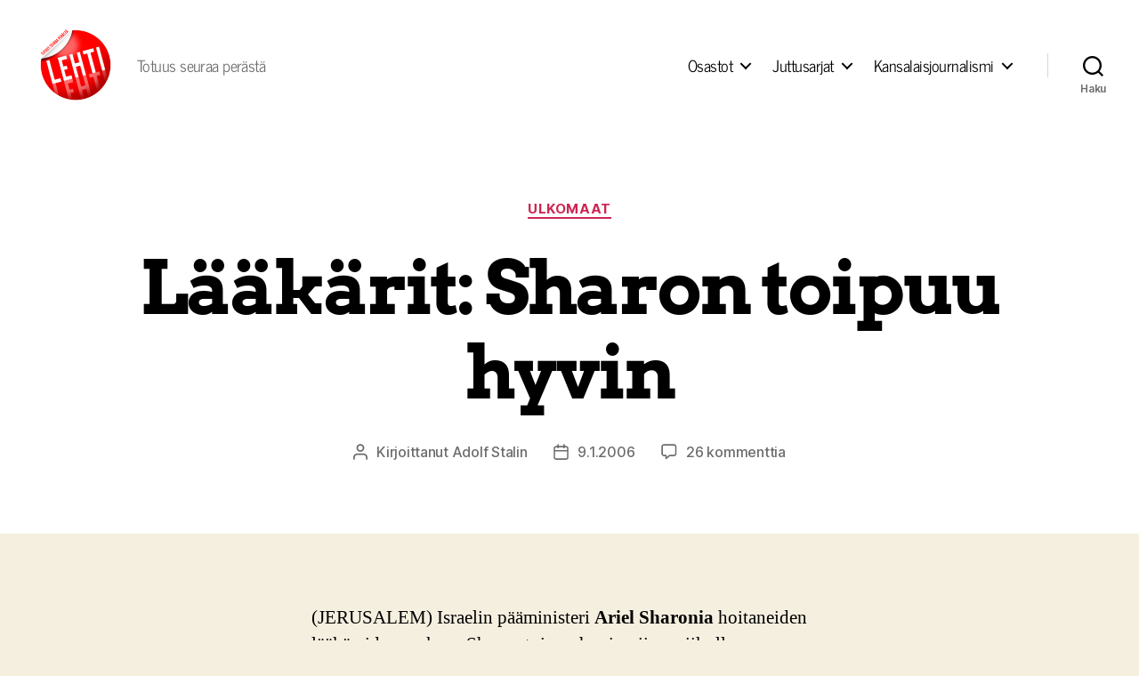

--- FILE ---
content_type: text/html; charset=UTF-8
request_url: https://lehtilehti.fi/2006/01/le4e4ke4rit3a_sharon_toipuu_hyvin/
body_size: 23276
content:
<!DOCTYPE html>

<html class="no-js" lang="fi" prefix="og: http://ogp.me/ns# fb: http://ogp.me/ns/fb#">

	<head>

		<meta charset="UTF-8">
		<meta name="viewport" content="width=device-width, initial-scale=1.0">

		<link rel="profile" href="https://gmpg.org/xfn/11">

		<title>Lääkärit: Sharon toipuu hyvin &#8211; Lehti</title>
<meta name='robots' content='max-image-preview:large' />
<link href='https://fonts.gstatic.com' crossorigin rel='preconnect' />
<link rel="alternate" type="application/rss+xml" title="Lehti &raquo; syöte" href="https://lehtilehti.fi/feed/" />
<link rel="alternate" type="application/rss+xml" title="Lehti &raquo; kommenttien syöte" href="https://lehtilehti.fi/comments/feed/" />
<link rel="alternate" type="application/rss+xml" title="Lehti &raquo; Lääkärit: Sharon toipuu hyvin kommenttien syöte" href="https://lehtilehti.fi/2006/01/le4e4ke4rit3a_sharon_toipuu_hyvin/feed/" />
<link rel="alternate" title="oEmbed (JSON)" type="application/json+oembed" href="https://lehtilehti.fi/wp-json/oembed/1.0/embed?url=https%3A%2F%2Flehtilehti.fi%2F2006%2F01%2Fle4e4ke4rit3a_sharon_toipuu_hyvin%2F" />
<link rel="alternate" title="oEmbed (XML)" type="text/xml+oembed" href="https://lehtilehti.fi/wp-json/oembed/1.0/embed?url=https%3A%2F%2Flehtilehti.fi%2F2006%2F01%2Fle4e4ke4rit3a_sharon_toipuu_hyvin%2F&#038;format=xml" />
<style id='wp-img-auto-sizes-contain-inline-css'>
img:is([sizes=auto i],[sizes^="auto," i]){contain-intrinsic-size:3000px 1500px}
/*# sourceURL=wp-img-auto-sizes-contain-inline-css */
</style>
<style id='wp-emoji-styles-inline-css'>

	img.wp-smiley, img.emoji {
		display: inline !important;
		border: none !important;
		box-shadow: none !important;
		height: 1em !important;
		width: 1em !important;
		margin: 0 0.07em !important;
		vertical-align: -0.1em !important;
		background: none !important;
		padding: 0 !important;
	}
/*# sourceURL=wp-emoji-styles-inline-css */
</style>
<link rel='stylesheet' id='wp-block-library-css' href='https://lehtilehti.fi/wp-includes/css/dist/block-library/style.min.css?ver=6.9' media='all' />
<style id='classic-theme-styles-inline-css'>
/*! This file is auto-generated */
.wp-block-button__link{color:#fff;background-color:#32373c;border-radius:9999px;box-shadow:none;text-decoration:none;padding:calc(.667em + 2px) calc(1.333em + 2px);font-size:1.125em}.wp-block-file__button{background:#32373c;color:#fff;text-decoration:none}
/*# sourceURL=/wp-includes/css/classic-themes.min.css */
</style>
<link rel='stylesheet' id='magnific-popup-css' href='https://lehtilehti.fi/wp-content/plugins/gutentor/assets/library/magnific-popup/magnific-popup.min.css?ver=1.8.0' media='all' />
<link rel='stylesheet' id='slick-css' href='https://lehtilehti.fi/wp-content/plugins/gutentor/assets/library/slick/slick.min.css?ver=1.8.1' media='all' />
<link rel='stylesheet' id='fontawesome-css' href='https://lehtilehti.fi/wp-content/plugins/gutentor/assets/library/fontawesome/css/all.min.css?ver=5.12.0' media='all' />
<link rel='stylesheet' id='wpness-grid-css' href='https://lehtilehti.fi/wp-content/plugins/gutentor/assets/library/wpness-grid/wpness-grid.css?ver=1.0.0' media='all' />
<link rel='stylesheet' id='animate-css' href='https://lehtilehti.fi/wp-content/plugins/gutentor/assets/library/animatecss/animate.min.css?ver=3.7.2' media='all' />
<link rel='stylesheet' id='wp-components-css' href='https://lehtilehti.fi/wp-includes/css/dist/components/style.min.css?ver=6.9' media='all' />
<link rel='stylesheet' id='wp-preferences-css' href='https://lehtilehti.fi/wp-includes/css/dist/preferences/style.min.css?ver=6.9' media='all' />
<link rel='stylesheet' id='wp-block-editor-css' href='https://lehtilehti.fi/wp-includes/css/dist/block-editor/style.min.css?ver=6.9' media='all' />
<link rel='stylesheet' id='wp-reusable-blocks-css' href='https://lehtilehti.fi/wp-includes/css/dist/reusable-blocks/style.min.css?ver=6.9' media='all' />
<link rel='stylesheet' id='wp-patterns-css' href='https://lehtilehti.fi/wp-includes/css/dist/patterns/style.min.css?ver=6.9' media='all' />
<link rel='stylesheet' id='wp-editor-css' href='https://lehtilehti.fi/wp-includes/css/dist/editor/style.min.css?ver=6.9' media='all' />
<link rel='stylesheet' id='gutentor-css' href='https://lehtilehti.fi/wp-content/plugins/gutentor/dist/blocks.style.build.css?ver=3.5.4' media='all' />
<link rel='stylesheet' id='twentig-blocks-css' href='https://lehtilehti.fi/wp-content/plugins/twentig/dist/style-index.css?ver=0078103f825eb552f6f7' media='all' />
<style id='twentig-blocks-inline-css'>
@media (width < 700px) { .tw-sm-hidden { display: none !important; }}@media (700px <= width < 1024px) { .tw-md-hidden { display: none !important; }}@media (width >= 1024px) { .tw-lg-hidden { display: none !important; }}
.tw-mt-0{margin-top:0px!important;}.tw-mb-0{margin-bottom:0px!important;}.tw-mt-1{margin-top:5px!important;}.tw-mb-1{margin-bottom:5px!important;}.tw-mt-2{margin-top:10px!important;}.tw-mb-2{margin-bottom:10px!important;}.tw-mt-3{margin-top:15px!important;}.tw-mb-3{margin-bottom:15px!important;}.tw-mt-4{margin-top:20px!important;}.tw-mb-4{margin-bottom:20px!important;}.tw-mt-5{margin-top:30px!important;}.tw-mb-5{margin-bottom:30px!important;}.tw-mt-6{margin-top:40px!important;}.tw-mb-6{margin-bottom:40px!important;}.tw-mt-7{margin-top:50px!important;}.tw-mb-7{margin-bottom:50px!important;}.tw-mt-8{margin-top:60px!important;}.tw-mb-8{margin-bottom:60px!important;}.tw-mt-9{margin-top:80px!important;}.tw-mb-9{margin-bottom:80px!important;}.tw-mt-10{margin-top:100px!important;}.tw-mb-10{margin-bottom:100px!important;}.tw-mt-auto{margin-top:auto!important;}.tw-mb-auto{margin-bottom:auto!important;}
/*# sourceURL=twentig-blocks-inline-css */
</style>
<style id='global-styles-inline-css'>
:root{--wp--preset--aspect-ratio--square: 1;--wp--preset--aspect-ratio--4-3: 4/3;--wp--preset--aspect-ratio--3-4: 3/4;--wp--preset--aspect-ratio--3-2: 3/2;--wp--preset--aspect-ratio--2-3: 2/3;--wp--preset--aspect-ratio--16-9: 16/9;--wp--preset--aspect-ratio--9-16: 9/16;--wp--preset--color--black: #000000;--wp--preset--color--cyan-bluish-gray: #abb8c3;--wp--preset--color--white: #ffffff;--wp--preset--color--pale-pink: #f78da7;--wp--preset--color--vivid-red: #cf2e2e;--wp--preset--color--luminous-vivid-orange: #ff6900;--wp--preset--color--luminous-vivid-amber: #fcb900;--wp--preset--color--light-green-cyan: #7bdcb5;--wp--preset--color--vivid-green-cyan: #00d084;--wp--preset--color--pale-cyan-blue: #8ed1fc;--wp--preset--color--vivid-cyan-blue: #0693e3;--wp--preset--color--vivid-purple: #9b51e0;--wp--preset--color--accent: #cd2653;--wp--preset--color--primary: #000000;--wp--preset--color--secondary: #6d6d6d;--wp--preset--color--subtle-background: #dcd7ca;--wp--preset--color--background: #f5efe0;--wp--preset--gradient--vivid-cyan-blue-to-vivid-purple: linear-gradient(135deg,rgb(6,147,227) 0%,rgb(155,81,224) 100%);--wp--preset--gradient--light-green-cyan-to-vivid-green-cyan: linear-gradient(135deg,rgb(122,220,180) 0%,rgb(0,208,130) 100%);--wp--preset--gradient--luminous-vivid-amber-to-luminous-vivid-orange: linear-gradient(135deg,rgb(252,185,0) 0%,rgb(255,105,0) 100%);--wp--preset--gradient--luminous-vivid-orange-to-vivid-red: linear-gradient(135deg,rgb(255,105,0) 0%,rgb(207,46,46) 100%);--wp--preset--gradient--very-light-gray-to-cyan-bluish-gray: linear-gradient(135deg,rgb(238,238,238) 0%,rgb(169,184,195) 100%);--wp--preset--gradient--cool-to-warm-spectrum: linear-gradient(135deg,rgb(74,234,220) 0%,rgb(151,120,209) 20%,rgb(207,42,186) 40%,rgb(238,44,130) 60%,rgb(251,105,98) 80%,rgb(254,248,76) 100%);--wp--preset--gradient--blush-light-purple: linear-gradient(135deg,rgb(255,206,236) 0%,rgb(152,150,240) 100%);--wp--preset--gradient--blush-bordeaux: linear-gradient(135deg,rgb(254,205,165) 0%,rgb(254,45,45) 50%,rgb(107,0,62) 100%);--wp--preset--gradient--luminous-dusk: linear-gradient(135deg,rgb(255,203,112) 0%,rgb(199,81,192) 50%,rgb(65,88,208) 100%);--wp--preset--gradient--pale-ocean: linear-gradient(135deg,rgb(255,245,203) 0%,rgb(182,227,212) 50%,rgb(51,167,181) 100%);--wp--preset--gradient--electric-grass: linear-gradient(135deg,rgb(202,248,128) 0%,rgb(113,206,126) 100%);--wp--preset--gradient--midnight: linear-gradient(135deg,rgb(2,3,129) 0%,rgb(40,116,252) 100%);--wp--preset--font-size--small: 18px;--wp--preset--font-size--medium: 23px;--wp--preset--font-size--large: 26.25px;--wp--preset--font-size--x-large: 42px;--wp--preset--font-size--normal: 21px;--wp--preset--font-size--larger: 32px;--wp--preset--font-size--h-6: 18.01px;--wp--preset--font-size--h-5: 24.01px;--wp--preset--font-size--h-4: 32.01px;--wp--preset--font-size--h-3: 40.01px;--wp--preset--font-size--h-2: 48.01px;--wp--preset--font-size--h-1: 84px;--wp--preset--font-family--news-cycle: News Cycle;--wp--preset--font-family--arvo: Arvo;--wp--preset--spacing--20: 0.44rem;--wp--preset--spacing--30: 0.67rem;--wp--preset--spacing--40: 1rem;--wp--preset--spacing--50: 1.5rem;--wp--preset--spacing--60: 2.25rem;--wp--preset--spacing--70: 3.38rem;--wp--preset--spacing--80: 5.06rem;--wp--preset--shadow--natural: 6px 6px 9px rgba(0, 0, 0, 0.2);--wp--preset--shadow--deep: 12px 12px 50px rgba(0, 0, 0, 0.4);--wp--preset--shadow--sharp: 6px 6px 0px rgba(0, 0, 0, 0.2);--wp--preset--shadow--outlined: 6px 6px 0px -3px rgb(255, 255, 255), 6px 6px rgb(0, 0, 0);--wp--preset--shadow--crisp: 6px 6px 0px rgb(0, 0, 0);}:root :where(.is-layout-flow) > :first-child{margin-block-start: 0;}:root :where(.is-layout-flow) > :last-child{margin-block-end: 0;}:root :where(.is-layout-flow) > *{margin-block-start: 24px;margin-block-end: 0;}:root :where(.is-layout-constrained) > :first-child{margin-block-start: 0;}:root :where(.is-layout-constrained) > :last-child{margin-block-end: 0;}:root :where(.is-layout-constrained) > *{margin-block-start: 24px;margin-block-end: 0;}:root :where(.is-layout-flex){gap: 24px;}:root :where(.is-layout-grid){gap: 24px;}body .is-layout-flex{display: flex;}.is-layout-flex{flex-wrap: wrap;align-items: center;}.is-layout-flex > :is(*, div){margin: 0;}body .is-layout-grid{display: grid;}.is-layout-grid > :is(*, div){margin: 0;}.has-black-color{color: var(--wp--preset--color--black) !important;}.has-cyan-bluish-gray-color{color: var(--wp--preset--color--cyan-bluish-gray) !important;}.has-white-color{color: var(--wp--preset--color--white) !important;}.has-pale-pink-color{color: var(--wp--preset--color--pale-pink) !important;}.has-vivid-red-color{color: var(--wp--preset--color--vivid-red) !important;}.has-luminous-vivid-orange-color{color: var(--wp--preset--color--luminous-vivid-orange) !important;}.has-luminous-vivid-amber-color{color: var(--wp--preset--color--luminous-vivid-amber) !important;}.has-light-green-cyan-color{color: var(--wp--preset--color--light-green-cyan) !important;}.has-vivid-green-cyan-color{color: var(--wp--preset--color--vivid-green-cyan) !important;}.has-pale-cyan-blue-color{color: var(--wp--preset--color--pale-cyan-blue) !important;}.has-vivid-cyan-blue-color{color: var(--wp--preset--color--vivid-cyan-blue) !important;}.has-vivid-purple-color{color: var(--wp--preset--color--vivid-purple) !important;}.has-accent-color{color: var(--wp--preset--color--accent) !important;}.has-primary-color{color: var(--wp--preset--color--primary) !important;}.has-secondary-color{color: var(--wp--preset--color--secondary) !important;}.has-subtle-background-color{color: var(--wp--preset--color--subtle-background) !important;}.has-background-color{color: var(--wp--preset--color--background) !important;}.has-black-background-color{background-color: var(--wp--preset--color--black) !important;}.has-cyan-bluish-gray-background-color{background-color: var(--wp--preset--color--cyan-bluish-gray) !important;}.has-white-background-color{background-color: var(--wp--preset--color--white) !important;}.has-pale-pink-background-color{background-color: var(--wp--preset--color--pale-pink) !important;}.has-vivid-red-background-color{background-color: var(--wp--preset--color--vivid-red) !important;}.has-luminous-vivid-orange-background-color{background-color: var(--wp--preset--color--luminous-vivid-orange) !important;}.has-luminous-vivid-amber-background-color{background-color: var(--wp--preset--color--luminous-vivid-amber) !important;}.has-light-green-cyan-background-color{background-color: var(--wp--preset--color--light-green-cyan) !important;}.has-vivid-green-cyan-background-color{background-color: var(--wp--preset--color--vivid-green-cyan) !important;}.has-pale-cyan-blue-background-color{background-color: var(--wp--preset--color--pale-cyan-blue) !important;}.has-vivid-cyan-blue-background-color{background-color: var(--wp--preset--color--vivid-cyan-blue) !important;}.has-vivid-purple-background-color{background-color: var(--wp--preset--color--vivid-purple) !important;}.has-accent-background-color{background-color: var(--wp--preset--color--accent) !important;}.has-primary-background-color{background-color: var(--wp--preset--color--primary) !important;}.has-secondary-background-color{background-color: var(--wp--preset--color--secondary) !important;}.has-subtle-background-background-color{background-color: var(--wp--preset--color--subtle-background) !important;}.has-background-background-color{background-color: var(--wp--preset--color--background) !important;}.has-black-border-color{border-color: var(--wp--preset--color--black) !important;}.has-cyan-bluish-gray-border-color{border-color: var(--wp--preset--color--cyan-bluish-gray) !important;}.has-white-border-color{border-color: var(--wp--preset--color--white) !important;}.has-pale-pink-border-color{border-color: var(--wp--preset--color--pale-pink) !important;}.has-vivid-red-border-color{border-color: var(--wp--preset--color--vivid-red) !important;}.has-luminous-vivid-orange-border-color{border-color: var(--wp--preset--color--luminous-vivid-orange) !important;}.has-luminous-vivid-amber-border-color{border-color: var(--wp--preset--color--luminous-vivid-amber) !important;}.has-light-green-cyan-border-color{border-color: var(--wp--preset--color--light-green-cyan) !important;}.has-vivid-green-cyan-border-color{border-color: var(--wp--preset--color--vivid-green-cyan) !important;}.has-pale-cyan-blue-border-color{border-color: var(--wp--preset--color--pale-cyan-blue) !important;}.has-vivid-cyan-blue-border-color{border-color: var(--wp--preset--color--vivid-cyan-blue) !important;}.has-vivid-purple-border-color{border-color: var(--wp--preset--color--vivid-purple) !important;}.has-accent-border-color{border-color: var(--wp--preset--color--accent) !important;}.has-primary-border-color{border-color: var(--wp--preset--color--primary) !important;}.has-secondary-border-color{border-color: var(--wp--preset--color--secondary) !important;}.has-subtle-background-border-color{border-color: var(--wp--preset--color--subtle-background) !important;}.has-background-border-color{border-color: var(--wp--preset--color--background) !important;}.has-vivid-cyan-blue-to-vivid-purple-gradient-background{background: var(--wp--preset--gradient--vivid-cyan-blue-to-vivid-purple) !important;}.has-light-green-cyan-to-vivid-green-cyan-gradient-background{background: var(--wp--preset--gradient--light-green-cyan-to-vivid-green-cyan) !important;}.has-luminous-vivid-amber-to-luminous-vivid-orange-gradient-background{background: var(--wp--preset--gradient--luminous-vivid-amber-to-luminous-vivid-orange) !important;}.has-luminous-vivid-orange-to-vivid-red-gradient-background{background: var(--wp--preset--gradient--luminous-vivid-orange-to-vivid-red) !important;}.has-very-light-gray-to-cyan-bluish-gray-gradient-background{background: var(--wp--preset--gradient--very-light-gray-to-cyan-bluish-gray) !important;}.has-cool-to-warm-spectrum-gradient-background{background: var(--wp--preset--gradient--cool-to-warm-spectrum) !important;}.has-blush-light-purple-gradient-background{background: var(--wp--preset--gradient--blush-light-purple) !important;}.has-blush-bordeaux-gradient-background{background: var(--wp--preset--gradient--blush-bordeaux) !important;}.has-luminous-dusk-gradient-background{background: var(--wp--preset--gradient--luminous-dusk) !important;}.has-pale-ocean-gradient-background{background: var(--wp--preset--gradient--pale-ocean) !important;}.has-electric-grass-gradient-background{background: var(--wp--preset--gradient--electric-grass) !important;}.has-midnight-gradient-background{background: var(--wp--preset--gradient--midnight) !important;}.has-small-font-size{font-size: var(--wp--preset--font-size--small) !important;}.has-medium-font-size{font-size: var(--wp--preset--font-size--medium) !important;}.has-large-font-size{font-size: var(--wp--preset--font-size--large) !important;}.has-x-large-font-size{font-size: var(--wp--preset--font-size--x-large) !important;}.has-normal-font-size{font-size: var(--wp--preset--font-size--normal) !important;}.has-larger-font-size{font-size: var(--wp--preset--font-size--larger) !important;}.has-h-6-font-size{font-size: var(--wp--preset--font-size--h-6) !important;}.has-h-5-font-size{font-size: var(--wp--preset--font-size--h-5) !important;}.has-h-4-font-size{font-size: var(--wp--preset--font-size--h-4) !important;}.has-h-3-font-size{font-size: var(--wp--preset--font-size--h-3) !important;}.has-h-2-font-size{font-size: var(--wp--preset--font-size--h-2) !important;}.has-h-1-font-size{font-size: var(--wp--preset--font-size--h-1) !important;}.has-news-cycle-font-family{font-family: var(--wp--preset--font-family--news-cycle) !important;}.has-arvo-font-family{font-family: var(--wp--preset--font-family--arvo) !important;}
:root :where(.wp-block-pullquote){font-size: 1.5em;line-height: 1.6;}
/*# sourceURL=global-styles-inline-css */
</style>
<link rel='stylesheet' id='better-recent-comments-css' href='https://lehtilehti.fi/wp-content/plugins/better-recent-comments/assets/css/better-recent-comments.min.css?ver=6.9' media='all' />
<link rel='stylesheet' id='wp-polls-css' href='https://lehtilehti.fi/wp-content/plugins/wp-polls/polls-css.css?ver=2.77.3' media='all' />
<style id='wp-polls-inline-css'>
.wp-polls .pollbar {
	margin: 1px;
	font-size: 8px;
	line-height: 10px;
	height: 10px;
	background-image: url('https://lehtilehti.fi/wp-content/plugins/wp-polls/images/default_gradient/pollbg.gif');
	border: 1px solid #c8c8c8;
}

/*# sourceURL=wp-polls-inline-css */
</style>
<link rel='stylesheet' id='parent-style-css' href='https://lehtilehti.fi/wp-content/themes/twentytwenty/style.css?ver=6.9' media='all' />
<link rel='stylesheet' id='twentytwenty-style-css' href='https://lehtilehti.fi/wp-content/themes/lehti-child/style.css?ver=1.0.0' media='all' />
<style id='twentytwenty-style-inline-css'>
.color-accent,.color-accent-hover:hover,.color-accent-hover:focus,:root .has-accent-color,.has-drop-cap:not(:focus):first-letter,.wp-block-button.is-style-outline,a { color: #cd2653; }blockquote,.border-color-accent,.border-color-accent-hover:hover,.border-color-accent-hover:focus { border-color: #cd2653; }button,.button,.faux-button,.wp-block-button__link,.wp-block-file .wp-block-file__button,input[type="button"],input[type="reset"],input[type="submit"],.bg-accent,.bg-accent-hover:hover,.bg-accent-hover:focus,:root .has-accent-background-color,.comment-reply-link { background-color: #cd2653; }.fill-children-accent,.fill-children-accent * { fill: #cd2653; }body,.entry-title a,:root .has-primary-color { color: #000000; }:root .has-primary-background-color { background-color: #000000; }cite,figcaption,.wp-caption-text,.post-meta,.entry-content .wp-block-archives li,.entry-content .wp-block-categories li,.entry-content .wp-block-latest-posts li,.wp-block-latest-comments__comment-date,.wp-block-latest-posts__post-date,.wp-block-embed figcaption,.wp-block-image figcaption,.wp-block-pullquote cite,.comment-metadata,.comment-respond .comment-notes,.comment-respond .logged-in-as,.pagination .dots,.entry-content hr:not(.has-background),hr.styled-separator,:root .has-secondary-color { color: #6d6d6d; }:root .has-secondary-background-color { background-color: #6d6d6d; }pre,fieldset,input,textarea,table,table *,hr { border-color: #dcd7ca; }caption,code,code,kbd,samp,.wp-block-table.is-style-stripes tbody tr:nth-child(odd),:root .has-subtle-background-background-color { background-color: #dcd7ca; }.wp-block-table.is-style-stripes { border-bottom-color: #dcd7ca; }.wp-block-latest-posts.is-grid li { border-top-color: #dcd7ca; }:root .has-subtle-background-color { color: #dcd7ca; }body:not(.overlay-header) .primary-menu > li > a,body:not(.overlay-header) .primary-menu > li > .icon,.modal-menu a,.footer-menu a, .footer-widgets a:where(:not(.wp-block-button__link)),#site-footer .wp-block-button.is-style-outline,.wp-block-pullquote:before,.singular:not(.overlay-header) .entry-header a,.archive-header a,.header-footer-group .color-accent,.header-footer-group .color-accent-hover:hover { color: #cd2653; }.social-icons a,#site-footer button:not(.toggle),#site-footer .button,#site-footer .faux-button,#site-footer .wp-block-button__link,#site-footer .wp-block-file__button,#site-footer input[type="button"],#site-footer input[type="reset"],#site-footer input[type="submit"],.primary-menu .social-menu a, .footer-widgets .faux-button, .footer-widgets .wp-block-button__link, .footer-widgets input[type="submit"], #site-header ul.primary-menu li.menu-button > a, .menu-modal ul.modal-menu > li.menu-button > .ancestor-wrapper > a { background-color: #cd2653; }.header-footer-group,body:not(.overlay-header) #site-header .toggle,.menu-modal .toggle { color: #000000; }body:not(.overlay-header) .primary-menu ul { background-color: #000000; }body:not(.overlay-header) .primary-menu > li > ul:after { border-bottom-color: #000000; }body:not(.overlay-header) .primary-menu ul ul:after { border-left-color: #000000; }.site-description,body:not(.overlay-header) .toggle-inner .toggle-text,.widget .post-date,.widget .rss-date,.widget_archive li,.widget_categories li,.widget cite,.widget_pages li,.widget_meta li,.widget_nav_menu li,.powered-by-wordpress,.footer-credits .privacy-policy,.to-the-top,.singular .entry-header .post-meta,.singular:not(.overlay-header) .entry-header .post-meta a { color: #6d6d6d; }.header-footer-group pre,.header-footer-group fieldset,.header-footer-group input,.header-footer-group textarea,.header-footer-group table,.header-footer-group table *,.footer-nav-widgets-wrapper,#site-footer,.menu-modal nav *,.footer-widgets-outer-wrapper,.footer-top,body.tw-header-border:not(.overlay-header) #site-header, body.tw-header-border.has-header-opaque #site-header, .tw-footer-widgets-row .footer-widgets.column-two { border-color: #dcd7ca; }.header-footer-group table caption,body:not(.overlay-header) .header-inner .toggle-wrapper::before { background-color: #dcd7ca; }
/*# sourceURL=twentytwenty-style-inline-css */
</style>
<link rel='stylesheet' id='twentytwenty-fonts-css' href='https://lehtilehti.fi/wp-content/themes/twentytwenty/assets/css/font-inter.css?ver=1.0.0' media='all' />
<link rel='stylesheet' id='twentytwenty-print-style-css' href='https://lehtilehti.fi/wp-content/themes/twentytwenty/print.css?ver=1.0.0' media='print' />
<link rel='stylesheet' id='upprev-css-css' href='https://lehtilehti.fi/wp-content/plugins/upprev-nytimes-style-next-post-jquery-animated-fly-in-button/styles/upprev.css?ver=3.3.30' media='all' />
<link rel='stylesheet' id='twentig-twentytwenty-css' href='https://lehtilehti.fi/wp-content/plugins/twentig/dist/css/twentytwenty/style.css?ver=1.9.6' media='all' />
<style id='twentig-twentytwenty-inline-css'>
ul.primary-menu,ul.modal-menu>li .ancestor-wrapper a{font-weight:500}
/*# sourceURL=twentig-twentytwenty-inline-css */
</style>
<script type="text/javascript">
var iworks_upprev = { animation: 'flyout', position: 'right', offset_percent: 75, offset_element: '#comments', css_width: 360, css_side: 5, compare: 'simple', url_new_window: 0, ga_track_views: 1, ga_track_clicks: 1, ga_opt_noninteraction: 1, title: 'Lääkärit: Sharon toipuu hyvin' };
</script>
<script src="https://lehtilehti.fi/wp-includes/js/jquery/jquery.min.js?ver=3.7.1" id="jquery-core-js"></script>
<script src="https://lehtilehti.fi/wp-includes/js/jquery/jquery-migrate.min.js?ver=3.4.1" id="jquery-migrate-js"></script>
<script src="https://lehtilehti.fi/wp-content/themes/twentytwenty/assets/js/index.js?ver=1.0.0" id="twentytwenty-js-js" defer data-wp-strategy="defer"></script>
<script src="https://lehtilehti.fi/wp-content/plugins/upprev-nytimes-style-next-post-jquery-animated-fly-in-button/scripts/upprev.js?ver=3.3.30" id="iworks_upprev-js-js"></script>
<script src="https://lehtilehti.fi/wp-content/plugins/twentig/dist/js/classic/twentig-twentytwenty.js?ver=1.0" id="twentig-twentytwenty-js"></script>
<link rel="https://api.w.org/" href="https://lehtilehti.fi/wp-json/" /><link rel="alternate" title="JSON" type="application/json" href="https://lehtilehti.fi/wp-json/wp/v2/posts/1550" /><link rel="EditURI" type="application/rsd+xml" title="RSD" href="https://lehtilehti.fi/xmlrpc.php?rsd" />
<meta name="generator" content="WordPress 6.9" />
<link rel="canonical" href="https://lehtilehti.fi/2006/01/le4e4ke4rit3a_sharon_toipuu_hyvin/" />
<link rel='shortlink' href='https://lehtilehti.fi/?p=1550' />
<noscript><style>.tw-block-animation{opacity:1;transform:none;clip-path:none;}</style></noscript>
<!-- HFCM by 99 Robots - Snippet # 1: plausible -->
<script async defer data-domain="lehtilehti.fi" src="https://plausible.io/js/plausible.js"></script>


<!-- /end HFCM by 99 Robots -->
<script>
document.documentElement.className = document.documentElement.className.replace( 'no-js', 'js' );
//# sourceURL=twentytwenty_no_js_class
</script>
<link rel="icon" href="https://lehtilehti.fi/wp-content/uploads/sites/16/2013/03/cropped-hugelehti-32x32.png" sizes="32x32" />
<link rel="icon" href="https://lehtilehti.fi/wp-content/uploads/sites/16/2013/03/cropped-hugelehti-192x192.png" sizes="192x192" />
<link rel="apple-touch-icon" href="https://lehtilehti.fi/wp-content/uploads/sites/16/2013/03/cropped-hugelehti-180x180.png" />
<meta name="msapplication-TileImage" content="https://lehtilehti.fi/wp-content/uploads/sites/16/2013/03/cropped-hugelehti-270x270.png" />
	<!-- Fonts Plugin CSS - https://fontsplugin.com/ -->
	<style>
		/* Cached: January 10, 2026 at 12:14am */
/* latin */
@font-face {
  font-family: 'Arvo';
  font-style: italic;
  font-weight: 400;
  font-display: swap;
  src: url(https://fonts.gstatic.com/s/arvo/v23/tDbN2oWUg0MKqSIg75Tv.woff2) format('woff2');
  unicode-range: U+0000-00FF, U+0131, U+0152-0153, U+02BB-02BC, U+02C6, U+02DA, U+02DC, U+0304, U+0308, U+0329, U+2000-206F, U+20AC, U+2122, U+2191, U+2193, U+2212, U+2215, U+FEFF, U+FFFD;
}
/* latin */
@font-face {
  font-family: 'Arvo';
  font-style: italic;
  font-weight: 700;
  font-display: swap;
  src: url(https://fonts.gstatic.com/s/arvo/v23/tDbO2oWUg0MKqSIoVLH68dr_.woff2) format('woff2');
  unicode-range: U+0000-00FF, U+0131, U+0152-0153, U+02BB-02BC, U+02C6, U+02DA, U+02DC, U+0304, U+0308, U+0329, U+2000-206F, U+20AC, U+2122, U+2191, U+2193, U+2212, U+2215, U+FEFF, U+FFFD;
}
/* latin */
@font-face {
  font-family: 'Arvo';
  font-style: normal;
  font-weight: 400;
  font-display: swap;
  src: url(https://fonts.gstatic.com/s/arvo/v23/tDbD2oWUg0MKqScQ7Q.woff2) format('woff2');
  unicode-range: U+0000-00FF, U+0131, U+0152-0153, U+02BB-02BC, U+02C6, U+02DA, U+02DC, U+0304, U+0308, U+0329, U+2000-206F, U+20AC, U+2122, U+2191, U+2193, U+2212, U+2215, U+FEFF, U+FFFD;
}
/* latin */
@font-face {
  font-family: 'Arvo';
  font-style: normal;
  font-weight: 700;
  font-display: swap;
  src: url(https://fonts.gstatic.com/s/arvo/v23/tDbM2oWUg0MKoZw1-LPK8w.woff2) format('woff2');
  unicode-range: U+0000-00FF, U+0131, U+0152-0153, U+02BB-02BC, U+02C6, U+02DA, U+02DC, U+0304, U+0308, U+0329, U+2000-206F, U+20AC, U+2122, U+2191, U+2193, U+2212, U+2215, U+FEFF, U+FFFD;
}
/* cyrillic-ext */
@font-face {
  font-family: 'News Cycle';
  font-style: normal;
  font-weight: 400;
  font-display: swap;
  src: url(https://fonts.gstatic.com/s/newscycle/v26/CSR64z1Qlv-GDxkbKVQ_fO0KTet_.woff2) format('woff2');
  unicode-range: U+0460-052F, U+1C80-1C8A, U+20B4, U+2DE0-2DFF, U+A640-A69F, U+FE2E-FE2F;
}
/* cyrillic */
@font-face {
  font-family: 'News Cycle';
  font-style: normal;
  font-weight: 400;
  font-display: swap;
  src: url(https://fonts.gstatic.com/s/newscycle/v26/CSR64z1Qlv-GDxkbKVQ_fOQKTet_.woff2) format('woff2');
  unicode-range: U+0301, U+0400-045F, U+0490-0491, U+04B0-04B1, U+2116;
}
/* greek-ext */
@font-face {
  font-family: 'News Cycle';
  font-style: normal;
  font-weight: 400;
  font-display: swap;
  src: url(https://fonts.gstatic.com/s/newscycle/v26/CSR64z1Qlv-GDxkbKVQ_fOwKTet_.woff2) format('woff2');
  unicode-range: U+1F00-1FFF;
}
/* greek */
@font-face {
  font-family: 'News Cycle';
  font-style: normal;
  font-weight: 400;
  font-display: swap;
  src: url(https://fonts.gstatic.com/s/newscycle/v26/CSR64z1Qlv-GDxkbKVQ_fOMKTet_.woff2) format('woff2');
  unicode-range: U+0370-0377, U+037A-037F, U+0384-038A, U+038C, U+038E-03A1, U+03A3-03FF;
}
/* vietnamese */
@font-face {
  font-family: 'News Cycle';
  font-style: normal;
  font-weight: 400;
  font-display: swap;
  src: url(https://fonts.gstatic.com/s/newscycle/v26/CSR64z1Qlv-GDxkbKVQ_fO8KTet_.woff2) format('woff2');
  unicode-range: U+0102-0103, U+0110-0111, U+0128-0129, U+0168-0169, U+01A0-01A1, U+01AF-01B0, U+0300-0301, U+0303-0304, U+0308-0309, U+0323, U+0329, U+1EA0-1EF9, U+20AB;
}
/* latin-ext */
@font-face {
  font-family: 'News Cycle';
  font-style: normal;
  font-weight: 400;
  font-display: swap;
  src: url(https://fonts.gstatic.com/s/newscycle/v26/CSR64z1Qlv-GDxkbKVQ_fO4KTet_.woff2) format('woff2');
  unicode-range: U+0100-02BA, U+02BD-02C5, U+02C7-02CC, U+02CE-02D7, U+02DD-02FF, U+0304, U+0308, U+0329, U+1D00-1DBF, U+1E00-1E9F, U+1EF2-1EFF, U+2020, U+20A0-20AB, U+20AD-20C0, U+2113, U+2C60-2C7F, U+A720-A7FF;
}
/* latin */
@font-face {
  font-family: 'News Cycle';
  font-style: normal;
  font-weight: 400;
  font-display: swap;
  src: url(https://fonts.gstatic.com/s/newscycle/v26/CSR64z1Qlv-GDxkbKVQ_fOAKTQ.woff2) format('woff2');
  unicode-range: U+0000-00FF, U+0131, U+0152-0153, U+02BB-02BC, U+02C6, U+02DA, U+02DC, U+0304, U+0308, U+0329, U+2000-206F, U+20AC, U+2122, U+2191, U+2193, U+2212, U+2215, U+FEFF, U+FFFD;
}
/* cyrillic-ext */
@font-face {
  font-family: 'News Cycle';
  font-style: normal;
  font-weight: 700;
  font-display: swap;
  src: url(https://fonts.gstatic.com/s/newscycle/v26/CSR54z1Qlv-GDxkbKVQ_dFsvWNleudwk.woff2) format('woff2');
  unicode-range: U+0460-052F, U+1C80-1C8A, U+20B4, U+2DE0-2DFF, U+A640-A69F, U+FE2E-FE2F;
}
/* cyrillic */
@font-face {
  font-family: 'News Cycle';
  font-style: normal;
  font-weight: 700;
  font-display: swap;
  src: url(https://fonts.gstatic.com/s/newscycle/v26/CSR54z1Qlv-GDxkbKVQ_dFsvWNBeudwk.woff2) format('woff2');
  unicode-range: U+0301, U+0400-045F, U+0490-0491, U+04B0-04B1, U+2116;
}
/* greek-ext */
@font-face {
  font-family: 'News Cycle';
  font-style: normal;
  font-weight: 700;
  font-display: swap;
  src: url(https://fonts.gstatic.com/s/newscycle/v26/CSR54z1Qlv-GDxkbKVQ_dFsvWNheudwk.woff2) format('woff2');
  unicode-range: U+1F00-1FFF;
}
/* greek */
@font-face {
  font-family: 'News Cycle';
  font-style: normal;
  font-weight: 700;
  font-display: swap;
  src: url(https://fonts.gstatic.com/s/newscycle/v26/CSR54z1Qlv-GDxkbKVQ_dFsvWNdeudwk.woff2) format('woff2');
  unicode-range: U+0370-0377, U+037A-037F, U+0384-038A, U+038C, U+038E-03A1, U+03A3-03FF;
}
/* vietnamese */
@font-face {
  font-family: 'News Cycle';
  font-style: normal;
  font-weight: 700;
  font-display: swap;
  src: url(https://fonts.gstatic.com/s/newscycle/v26/CSR54z1Qlv-GDxkbKVQ_dFsvWNteudwk.woff2) format('woff2');
  unicode-range: U+0102-0103, U+0110-0111, U+0128-0129, U+0168-0169, U+01A0-01A1, U+01AF-01B0, U+0300-0301, U+0303-0304, U+0308-0309, U+0323, U+0329, U+1EA0-1EF9, U+20AB;
}
/* latin-ext */
@font-face {
  font-family: 'News Cycle';
  font-style: normal;
  font-weight: 700;
  font-display: swap;
  src: url(https://fonts.gstatic.com/s/newscycle/v26/CSR54z1Qlv-GDxkbKVQ_dFsvWNpeudwk.woff2) format('woff2');
  unicode-range: U+0100-02BA, U+02BD-02C5, U+02C7-02CC, U+02CE-02D7, U+02DD-02FF, U+0304, U+0308, U+0329, U+1D00-1DBF, U+1E00-1E9F, U+1EF2-1EFF, U+2020, U+20A0-20AB, U+20AD-20C0, U+2113, U+2C60-2C7F, U+A720-A7FF;
}
/* latin */
@font-face {
  font-family: 'News Cycle';
  font-style: normal;
  font-weight: 700;
  font-display: swap;
  src: url(https://fonts.gstatic.com/s/newscycle/v26/CSR54z1Qlv-GDxkbKVQ_dFsvWNReuQ.woff2) format('woff2');
  unicode-range: U+0000-00FF, U+0131, U+0152-0153, U+02BB-02BC, U+02C6, U+02DA, U+02DC, U+0304, U+0308, U+0329, U+2000-206F, U+20AC, U+2122, U+2191, U+2193, U+2212, U+2215, U+FEFF, U+FFFD;
}

#site-title, .site-title, #site-title a, .site-title a, #site-logo, #site-logo a, #logo, #logo a, .logo, .logo a, .wp-block-site-title, .wp-block-site-title a {
font-family: "News Cycle";
 }
#site-description, .site-description, #site-tagline, .site-tagline, .wp-block-site-tagline {
font-family: "News Cycle";
 }
.menu, .page_item a, .menu-item a, .wp-block-navigation, .wp-block-navigation-item__content {
font-family: "News Cycle";
 }
.wp-block-post-title, .wp-block-post-title a, .entry-title, .entry-title a, .post-title, .post-title a, .page-title, .entry-content h1, #content h1, .type-post h1, .type-page h1, .elementor h1 {
font-family: "Arvo";
font-style: normal;
font-weight: 700;
 }
.entry-content h2, .post-content h2, .page-content h2, #content h2, .type-post h2, .type-page h2, .elementor h2 {
font-family: "Arvo";
 }
.widget-title, .widget-area h1, .widget-area h2, .widget-area h3, .widget-area h4, .widget-area h5, .widget-area h6, #secondary h1, #secondary h2, #secondary h3, #secondary h4, #secondary h5, #secondary h6 {
font-family: "Arvo";
 }
.widget-area, .widget, .sidebar, #sidebar, #secondary {
font-family: "News Cycle";
 }
footer h1, footer h2, footer h3, footer h4, footer h5, footer h6, .footer h1, .footer h2, .footer h3, .footer h4, .footer h5, .footer h6, #footer h1, #footer h2, #footer h3, #footer h4, #footer h5, #footer h6 {
font-family: "News Cycle";
 }
footer, #footer, .footer, .site-footer {
font-family: "News Cycle";
 }
	</style>
	<!-- Fonts Plugin CSS -->
	
<!-- START - Open Graph and Twitter Card Tags 3.3.7 -->
 <!-- Facebook Open Graph -->
  <meta property="og:locale" content="fi_FI"/>
  <meta property="og:site_name" content="Lehti"/>
  <meta property="og:title" content="Lääkärit: Sharon toipuu hyvin"/>
  <meta property="og:url" content="https://lehtilehti.fi/2006/01/le4e4ke4rit3a_sharon_toipuu_hyvin/"/>
  <meta property="og:type" content="article"/>
  <meta property="og:description" content="(JERUSALEM) Israelin pääministeri Ariel Sharonia hoitaneiden lääkäreiden mukaan Sharon toipuu hyvin viime viikolla kärsimästään aivoverenvuodosta.
Ensimmäisissä neurologisissa kokeissa Sharon liikutti oikeanpuoleisia raajojaan. Tästä ei mennyt kuin pari tuntia kun hän jo määräsi Israelin armeijaa i"/>
  <meta property="article:published_time" content="2006-01-09T19:14:39+02:00"/>
  <meta property="article:modified_time" content="2006-01-09T19:14:39+02:00" />
  <meta property="og:updated_time" content="2006-01-09T19:14:39+02:00" />
  <meta property="article:section" content="Ulkomaat"/>
 <!-- Google+ / Schema.org -->
  <meta itemprop="name" content="Lääkärit: Sharon toipuu hyvin"/>
  <meta itemprop="headline" content="Lääkärit: Sharon toipuu hyvin"/>
  <meta itemprop="description" content="(JERUSALEM) Israelin pääministeri Ariel Sharonia hoitaneiden lääkäreiden mukaan Sharon toipuu hyvin viime viikolla kärsimästään aivoverenvuodosta.
Ensimmäisissä neurologisissa kokeissa Sharon liikutti oikeanpuoleisia raajojaan. Tästä ei mennyt kuin pari tuntia kun hän jo määräsi Israelin armeijaa i"/>
  <meta itemprop="datePublished" content="2006-01-09"/>
  <meta itemprop="dateModified" content="2006-01-09T19:14:39+02:00" />
  <meta itemprop="author" content="Adolf Stalin"/>
  <!--<meta itemprop="publisher" content="Lehti"/>--> <!-- To solve: The attribute publisher.itemtype has an invalid value -->
 <!-- Twitter Cards -->
  <meta name="twitter:title" content="Lääkärit: Sharon toipuu hyvin"/>
  <meta name="twitter:url" content="https://lehtilehti.fi/2006/01/le4e4ke4rit3a_sharon_toipuu_hyvin/"/>
  <meta name="twitter:description" content="(JERUSALEM) Israelin pääministeri Ariel Sharonia hoitaneiden lääkäreiden mukaan Sharon toipuu hyvin viime viikolla kärsimästään aivoverenvuodosta.
Ensimmäisissä neurologisissa kokeissa Sharon liikutti oikeanpuoleisia raajojaan. Tästä ei mennyt kuin pari tuntia kun hän jo määräsi Israelin armeijaa i"/>
  <meta name="twitter:card" content="summary_large_image"/>
 <!-- SEO -->
 <!-- Misc. tags -->
 <!-- is_singular -->
<!-- END - Open Graph and Twitter Card Tags 3.3.7 -->
	
<style type="text/css">
#upprev_box{bottom:5px;width:360px;right:5px;display:block;right:-415px;display:block;}
 </style>

	</head>

	<body class="wp-singular post-template-default single single-post postid-1550 single-format-standard wp-custom-logo wp-embed-responsive wp-theme-twentytwenty wp-child-theme-lehti-child gutentor-active singular enable-search-modal missing-post-thumbnail has-single-pagination showing-comments show-avatars footer-top-visible tw-site-font-large modal-socials-hidden">

		<a class="skip-link screen-reader-text" href="#site-content">Siirry sisältöön</a>
		<header id="site-header" class="header-footer-group">

			<div class="header-inner section-inner">

				<div class="header-titles-wrapper">

					
						<button class="toggle search-toggle mobile-search-toggle" data-toggle-target=".search-modal" data-toggle-body-class="showing-search-modal" data-set-focus=".search-modal .search-field" aria-expanded="false">
							<span class="toggle-inner">
								<span class="toggle-icon">
									<svg class="svg-icon" aria-hidden="true" role="img" focusable="false" xmlns="http://www.w3.org/2000/svg" width="23" height="23" viewBox="0 0 23 23"><path d="M38.710696,48.0601792 L43,52.3494831 L41.3494831,54 L37.0601792,49.710696 C35.2632422,51.1481185 32.9839107,52.0076499 30.5038249,52.0076499 C24.7027226,52.0076499 20,47.3049272 20,41.5038249 C20,35.7027226 24.7027226,31 30.5038249,31 C36.3049272,31 41.0076499,35.7027226 41.0076499,41.5038249 C41.0076499,43.9839107 40.1481185,46.2632422 38.710696,48.0601792 Z M36.3875844,47.1716785 C37.8030221,45.7026647 38.6734666,43.7048964 38.6734666,41.5038249 C38.6734666,36.9918565 35.0157934,33.3341833 30.5038249,33.3341833 C25.9918565,33.3341833 22.3341833,36.9918565 22.3341833,41.5038249 C22.3341833,46.0157934 25.9918565,49.6734666 30.5038249,49.6734666 C32.7048964,49.6734666 34.7026647,48.8030221 36.1716785,47.3875844 C36.2023931,47.347638 36.2360451,47.3092237 36.2726343,47.2726343 C36.3092237,47.2360451 36.347638,47.2023931 36.3875844,47.1716785 Z" transform="translate(-20 -31)" /></svg>								</span>
								<span class="toggle-text">Haku</span>
							</span>
						</button><!-- .search-toggle -->

					
					<div class="header-titles">

						<div class="site-logo faux-heading"><a href="https://lehtilehti.fi/" class="custom-logo-link" rel="home"><img width="1400" height="1400" src="https://lehtilehti.fi/wp-content/uploads/sites/16/2013/03/hugelehti.png" class="custom-logo" alt="Lehti" decoding="async" fetchpriority="high" srcset="https://lehtilehti.fi/wp-content/uploads/sites/16/2013/03/hugelehti.png 1400w, https://lehtilehti.fi/wp-content/uploads/sites/16/2013/03/hugelehti-300x300.png 300w, https://lehtilehti.fi/wp-content/uploads/sites/16/2013/03/hugelehti-1024x1024.png 1024w, https://lehtilehti.fi/wp-content/uploads/sites/16/2013/03/hugelehti-150x150.png 150w, https://lehtilehti.fi/wp-content/uploads/sites/16/2013/03/hugelehti-768x768.png 768w, https://lehtilehti.fi/wp-content/uploads/sites/16/2013/03/hugelehti-1200x1200.png 1200w" sizes="(max-width: 1400px) 100vw, 1400px" /></a><span class="screen-reader-text">Lehti</span></div><div class="site-description">Totuus seuraa perästä</div><!-- .site-description -->
					</div><!-- .header-titles -->

					<button class="toggle nav-toggle mobile-nav-toggle" data-toggle-target=".menu-modal"  data-toggle-body-class="showing-menu-modal" aria-expanded="false" data-set-focus=".close-nav-toggle">
						<span class="toggle-inner">
							<span class="toggle-icon">
								<svg class="svg-icon" aria-hidden="true" role="img" focusable="false" xmlns="http://www.w3.org/2000/svg" width="26" height="7" viewBox="0 0 26 7"><path fill-rule="evenodd" d="M332.5,45 C330.567003,45 329,43.4329966 329,41.5 C329,39.5670034 330.567003,38 332.5,38 C334.432997,38 336,39.5670034 336,41.5 C336,43.4329966 334.432997,45 332.5,45 Z M342,45 C340.067003,45 338.5,43.4329966 338.5,41.5 C338.5,39.5670034 340.067003,38 342,38 C343.932997,38 345.5,39.5670034 345.5,41.5 C345.5,43.4329966 343.932997,45 342,45 Z M351.5,45 C349.567003,45 348,43.4329966 348,41.5 C348,39.5670034 349.567003,38 351.5,38 C353.432997,38 355,39.5670034 355,41.5 C355,43.4329966 353.432997,45 351.5,45 Z" transform="translate(-329 -38)" /></svg>							</span>
							<span class="toggle-text">Valikko</span>
						</span>
					</button><!-- .nav-toggle -->

				</div><!-- .header-titles-wrapper -->

				<div class="header-navigation-wrapper">

					
							<nav class="primary-menu-wrapper" aria-label="Vaakasuunta">

								<ul class="primary-menu reset-list-style">

								<li id="menu-item-8322" class="menu-item menu-item-type-custom menu-item-object-custom menu-item-has-children menu-item-8322"><a href="/osastot/">Osastot</a><span class="icon"></span>
<ul class="sub-menu">
	<li id="menu-item-8344" class="menu-item menu-item-type-taxonomy menu-item-object-category menu-item-8344"><a href="https://lehtilehti.fi/osasto/kotimaa/">Kotimaa</a></li>
	<li id="menu-item-8346" class="menu-item menu-item-type-taxonomy menu-item-object-category menu-item-8346"><a href="https://lehtilehti.fi/osasto/kulttuuri/">Kulttuuri</a></li>
	<li id="menu-item-8364" class="menu-item menu-item-type-taxonomy menu-item-object-category menu-item-8364"><a href="https://lehtilehti.fi/osasto/politiikka/">Politiikka</a></li>
	<li id="menu-item-8370" class="menu-item menu-item-type-taxonomy menu-item-object-category menu-item-8370"><a href="https://lehtilehti.fi/osasto/viihde/">Seksivau</a></li>
	<li id="menu-item-8368" class="menu-item menu-item-type-taxonomy menu-item-object-category menu-item-8368"><a href="https://lehtilehti.fi/osasto/sahkeet/">Sähkeet</a></li>
	<li id="menu-item-8372" class="menu-item menu-item-type-taxonomy menu-item-object-category menu-item-8372"><a href="https://lehtilehti.fi/osasto/talous/">Talous</a></li>
	<li id="menu-item-8325" class="menu-item menu-item-type-taxonomy menu-item-object-category current-post-ancestor current-menu-parent current-post-parent menu-item-8325"><a href="https://lehtilehti.fi/osasto/ulkomaat/">Ulkomaat</a></li>
	<li id="menu-item-8326" class="menu-item menu-item-type-taxonomy menu-item-object-category menu-item-8326"><a href="https://lehtilehti.fi/osasto/urheilu/">Urheilu</a></li>
	<li id="menu-item-7867" class="menu-item menu-item-type-taxonomy menu-item-object-category menu-item-7867"><a href="https://lehtilehti.fi/osasto/arkisto/">Arkisto</a></li>
	<li id="menu-item-7868" class="menu-item menu-item-type-taxonomy menu-item-object-category menu-item-7868"><a href="https://lehtilehti.fi/osasto/datajournalismi/">Datajournalismi</a></li>
	<li id="menu-item-8340" class="menu-item menu-item-type-taxonomy menu-item-object-category menu-item-8340"><a href="https://lehtilehti.fi/osasto/keskustelut/">Keskustelut</a></li>
	<li id="menu-item-8342" class="menu-item menu-item-type-taxonomy menu-item-object-category menu-item-8342"><a href="https://lehtilehti.fi/osasto/kolumni/">Kolumni</a></li>
	<li id="menu-item-8350" class="menu-item menu-item-type-taxonomy menu-item-object-category menu-item-8350"><a href="https://lehtilehti.fi/osasto/live/">Live</a></li>
	<li id="menu-item-8352" class="menu-item menu-item-type-taxonomy menu-item-object-category menu-item-8352"><a href="https://lehtilehti.fi/osasto/muut/">Muut</a></li>
	<li id="menu-item-8354" class="menu-item menu-item-type-taxonomy menu-item-object-category menu-item-8354"><a href="https://lehtilehti.fi/osasto/muut_lehdet/">Muut lehdet</a></li>
	<li id="menu-item-8356" class="menu-item menu-item-type-taxonomy menu-item-object-category menu-item-8356"><a href="https://lehtilehti.fi/osasto/nekrologit/">Nekrologit</a></li>
	<li id="menu-item-8358" class="menu-item menu-item-type-taxonomy menu-item-object-category menu-item-8358"><a href="https://lehtilehti.fi/osasto/oikaisut/">Oikaisut</a></li>
	<li id="menu-item-8360" class="menu-item menu-item-type-taxonomy menu-item-object-category menu-item-8360"><a href="https://lehtilehti.fi/osasto/paavi/">Paavi</a></li>
	<li id="menu-item-8362" class="menu-item menu-item-type-taxonomy menu-item-object-category menu-item-8362"><a href="https://lehtilehti.fi/osasto/paakirjoitus/">Pääkirjoitus</a></li>
	<li id="menu-item-8366" class="menu-item menu-item-type-taxonomy menu-item-object-category menu-item-8366"><a href="https://lehtilehti.fi/osasto/saa/">Sää</a></li>
	<li id="menu-item-8375" class="menu-item menu-item-type-taxonomy menu-item-object-category menu-item-8375"><a href="https://lehtilehti.fi/osasto/tiede/">Tiede</a></li>
	<li id="menu-item-8327" class="menu-item menu-item-type-taxonomy menu-item-object-category menu-item-8327"><a href="https://lehtilehti.fi/osasto/viikonvaihde/">Viikonvaihde</a></li>
	<li id="menu-item-8328" class="menu-item menu-item-type-taxonomy menu-item-object-category menu-item-8328"><a href="https://lehtilehti.fi/osasto/yleisonosasto/">Yleisönosasto</a></li>
	<li id="menu-item-8338" class="menu-item menu-item-type-custom menu-item-object-custom menu-item-has-children menu-item-8338"><a href="/osastot/">Erikoiset</a><span class="icon"></span>
	<ul class="sub-menu">
		<li id="menu-item-8348" class="menu-item menu-item-type-taxonomy menu-item-object-category menu-item-8348"><a href="https://lehtilehti.fi/osasto/linkit/">Linkit</a></li>
		<li id="menu-item-8339" class="menu-item menu-item-type-taxonomy menu-item-object-category menu-item-8339"><a href="https://lehtilehti.fi/osasto/joulukalenteri/">Joulukalenteri</a></li>
		<li id="menu-item-7865" class="menu-item menu-item-type-taxonomy menu-item-object-category menu-item-7865"><a href="https://lehtilehti.fi/osasto/aikakaus/radio/">Radio</a></li>
		<li id="menu-item-8324" class="menu-item menu-item-type-taxonomy menu-item-object-category menu-item-8324"><a href="https://lehtilehti.fi/osasto/aikakaus/kirja/">Kirja</a></li>
		<li id="menu-item-7866" class="menu-item menu-item-type-taxonomy menu-item-object-category menu-item-7866"><a href="https://lehtilehti.fi/osasto/aikakaus/syndikoidut/">Syndikoidut</a></li>
	</ul>
</li>
	<li id="menu-item-8323" class="menu-item menu-item-type-taxonomy menu-item-object-category menu-item-has-children menu-item-8323"><a href="https://lehtilehti.fi/osasto/aikakaus/">Aikakaus</a><span class="icon"></span>
	<ul class="sub-menu">
		<li id="menu-item-7863" class="menu-item menu-item-type-taxonomy menu-item-object-category menu-item-7863"><a href="https://lehtilehti.fi/osasto/aikakaus/aania/">Äänilehti</a></li>
		<li id="menu-item-7864" class="menu-item menu-item-type-taxonomy menu-item-object-category menu-item-7864"><a href="https://lehtilehti.fi/osasto/aikakaus/perjantaipuhde/">Perjantaipuhde</a></li>
	</ul>
</li>
</ul>
</li>
<li id="menu-item-8377" class="menu-item menu-item-type-custom menu-item-object-custom menu-item-has-children menu-item-8377"><a href="/juttusarja/">Juttusarjat</a><span class="icon"></span>
<ul class="sub-menu">
	<li id="menu-item-8378" class="menu-item menu-item-type-custom menu-item-object-custom menu-item-8378"><a href="/juttusarja/olof-palmen-murha-ase/">Olof Palmen murha-ase</a></li>
	<li id="menu-item-8380" class="menu-item menu-item-type-custom menu-item-object-custom menu-item-8380"><a href="/juttusarja/paikallinen-mies/">Paikallinen mies</a></li>
	<li id="menu-item-8382" class="menu-item menu-item-type-custom menu-item-object-custom menu-item-8382"><a href="/juttusarja/kesajuhlat/">Kesäjuhlat</a></li>
	<li id="menu-item-8384" class="menu-item menu-item-type-custom menu-item-object-custom menu-item-8384"><a href="/juttusarja/vaalit-2011/">Vaalit 2011</a></li>
</ul>
</li>
<li id="menu-item-8334" class="menu-item menu-item-type-custom menu-item-object-custom menu-item-has-children menu-item-8334"><a href="/kansalaisjournalismi">Kansalaisjournalismi</a><span class="icon"></span>
<ul class="sub-menu">
	<li id="menu-item-8631" class="menu-item menu-item-type-custom menu-item-object-custom menu-item-8631"><a href="/kansalaisjournalismi">Tarjoa kansalaisjournalismia</a></li>
	<li id="menu-item-8335" class="menu-item menu-item-type-taxonomy menu-item-object-category menu-item-8335"><a href="https://lehtilehti.fi/osasto/kansalaisjournalismi/">Julkaistu kansalaisjournalismi</a></li>
	<li id="menu-item-8336" class="menu-item menu-item-type-post_type menu-item-object-page menu-item-8336"><a href="https://lehtilehti.fi/kansalaisjournalismi/wanha/">Ehdotetut kansalaisjournalismit</a></li>
	<li id="menu-item-8337" class="menu-item menu-item-type-post_type menu-item-object-page menu-item-8337"><a href="https://lehtilehti.fi/kansalaisjournalismi/pre-loka-2009/">Ennen lokakuuta 2009</a></li>
</ul>
</li>

								</ul>

							</nav><!-- .primary-menu-wrapper -->

						
						<div class="header-toggles hide-no-js">

						
							<div class="toggle-wrapper search-toggle-wrapper">

								<button class="toggle search-toggle desktop-search-toggle" data-toggle-target=".search-modal" data-toggle-body-class="showing-search-modal" data-set-focus=".search-modal .search-field" aria-expanded="false">
									<span class="toggle-inner">
										<svg class="svg-icon" aria-hidden="true" role="img" focusable="false" xmlns="http://www.w3.org/2000/svg" width="23" height="23" viewBox="0 0 23 23"><path d="M38.710696,48.0601792 L43,52.3494831 L41.3494831,54 L37.0601792,49.710696 C35.2632422,51.1481185 32.9839107,52.0076499 30.5038249,52.0076499 C24.7027226,52.0076499 20,47.3049272 20,41.5038249 C20,35.7027226 24.7027226,31 30.5038249,31 C36.3049272,31 41.0076499,35.7027226 41.0076499,41.5038249 C41.0076499,43.9839107 40.1481185,46.2632422 38.710696,48.0601792 Z M36.3875844,47.1716785 C37.8030221,45.7026647 38.6734666,43.7048964 38.6734666,41.5038249 C38.6734666,36.9918565 35.0157934,33.3341833 30.5038249,33.3341833 C25.9918565,33.3341833 22.3341833,36.9918565 22.3341833,41.5038249 C22.3341833,46.0157934 25.9918565,49.6734666 30.5038249,49.6734666 C32.7048964,49.6734666 34.7026647,48.8030221 36.1716785,47.3875844 C36.2023931,47.347638 36.2360451,47.3092237 36.2726343,47.2726343 C36.3092237,47.2360451 36.347638,47.2023931 36.3875844,47.1716785 Z" transform="translate(-20 -31)" /></svg>										<span class="toggle-text">Haku</span>
									</span>
								</button><!-- .search-toggle -->

							</div>

							
						</div><!-- .header-toggles -->
						
				</div><!-- .header-navigation-wrapper -->

			</div><!-- .header-inner -->

			<div class="search-modal cover-modal header-footer-group" data-modal-target-string=".search-modal" role="dialog" aria-modal="true" aria-label="Haku">

	<div class="search-modal-inner modal-inner">

		<div class="section-inner">

			<form role="search" aria-label="Haku:" method="get" class="search-form" action="https://lehtilehti.fi/">
	<label for="search-form-1">
		<span class="screen-reader-text">
			Haku:		</span>
		<input type="search" id="search-form-1" class="search-field" placeholder="Hae &hellip;" value="" name="s" />
	</label>
	<input type="submit" class="search-submit" value="Hae" />
</form>

			<button class="toggle search-untoggle close-search-toggle fill-children-current-color" data-toggle-target=".search-modal" data-toggle-body-class="showing-search-modal" data-set-focus=".search-modal .search-field">
				<span class="screen-reader-text">
					Sulje haku				</span>
				<svg class="svg-icon" aria-hidden="true" role="img" focusable="false" xmlns="http://www.w3.org/2000/svg" width="16" height="16" viewBox="0 0 16 16"><polygon fill="" fill-rule="evenodd" points="6.852 7.649 .399 1.195 1.445 .149 7.899 6.602 14.352 .149 15.399 1.195 8.945 7.649 15.399 14.102 14.352 15.149 7.899 8.695 1.445 15.149 .399 14.102" /></svg>			</button><!-- .search-toggle -->

		</div><!-- .section-inner -->

	</div><!-- .search-modal-inner -->

</div><!-- .menu-modal -->

		</header><!-- #site-header -->

		
<div class="menu-modal cover-modal header-footer-group" data-modal-target-string=".menu-modal">

	<div class="menu-modal-inner modal-inner">

		<div class="menu-wrapper section-inner">

			<div class="menu-top">

				<button class="toggle close-nav-toggle fill-children-current-color" data-toggle-target=".menu-modal" data-toggle-body-class="showing-menu-modal" data-set-focus=".menu-modal">
					<span class="toggle-text">Sulje valikko</span>
					<svg class="svg-icon" aria-hidden="true" role="img" focusable="false" xmlns="http://www.w3.org/2000/svg" width="16" height="16" viewBox="0 0 16 16"><polygon fill="" fill-rule="evenodd" points="6.852 7.649 .399 1.195 1.445 .149 7.899 6.602 14.352 .149 15.399 1.195 8.945 7.649 15.399 14.102 14.352 15.149 7.899 8.695 1.445 15.149 .399 14.102" /></svg>				</button><!-- .nav-toggle -->

				
					<nav class="mobile-menu" aria-label="Mobiili">

						<ul class="modal-menu reset-list-style">

						<li class="menu-item menu-item-type-custom menu-item-object-custom menu-item-has-children menu-item-8322"><div class="ancestor-wrapper"><a href="/osastot/">Osastot</a><button class="toggle sub-menu-toggle fill-children-current-color" data-toggle-target=".menu-modal .menu-item-8322 > .sub-menu" data-toggle-type="slidetoggle" data-toggle-duration="250" aria-expanded="false"><span class="screen-reader-text">Näytä alavalikko</span><svg class="svg-icon" aria-hidden="true" role="img" focusable="false" xmlns="http://www.w3.org/2000/svg" width="20" height="12" viewBox="0 0 20 12"><polygon fill="" fill-rule="evenodd" points="1319.899 365.778 1327.678 358 1329.799 360.121 1319.899 370.021 1310 360.121 1312.121 358" transform="translate(-1310 -358)" /></svg></button></div><!-- .ancestor-wrapper -->
<ul class="sub-menu">
	<li class="menu-item menu-item-type-taxonomy menu-item-object-category menu-item-8344"><div class="ancestor-wrapper"><a href="https://lehtilehti.fi/osasto/kotimaa/">Kotimaa</a></div><!-- .ancestor-wrapper --></li>
	<li class="menu-item menu-item-type-taxonomy menu-item-object-category menu-item-8346"><div class="ancestor-wrapper"><a href="https://lehtilehti.fi/osasto/kulttuuri/">Kulttuuri</a></div><!-- .ancestor-wrapper --></li>
	<li class="menu-item menu-item-type-taxonomy menu-item-object-category menu-item-8364"><div class="ancestor-wrapper"><a href="https://lehtilehti.fi/osasto/politiikka/">Politiikka</a></div><!-- .ancestor-wrapper --></li>
	<li class="menu-item menu-item-type-taxonomy menu-item-object-category menu-item-8370"><div class="ancestor-wrapper"><a href="https://lehtilehti.fi/osasto/viihde/">Seksivau</a></div><!-- .ancestor-wrapper --></li>
	<li class="menu-item menu-item-type-taxonomy menu-item-object-category menu-item-8368"><div class="ancestor-wrapper"><a href="https://lehtilehti.fi/osasto/sahkeet/">Sähkeet</a></div><!-- .ancestor-wrapper --></li>
	<li class="menu-item menu-item-type-taxonomy menu-item-object-category menu-item-8372"><div class="ancestor-wrapper"><a href="https://lehtilehti.fi/osasto/talous/">Talous</a></div><!-- .ancestor-wrapper --></li>
	<li class="menu-item menu-item-type-taxonomy menu-item-object-category current-post-ancestor current-menu-parent current-post-parent menu-item-8325"><div class="ancestor-wrapper"><a href="https://lehtilehti.fi/osasto/ulkomaat/">Ulkomaat</a></div><!-- .ancestor-wrapper --></li>
	<li class="menu-item menu-item-type-taxonomy menu-item-object-category menu-item-8326"><div class="ancestor-wrapper"><a href="https://lehtilehti.fi/osasto/urheilu/">Urheilu</a></div><!-- .ancestor-wrapper --></li>
	<li class="menu-item menu-item-type-taxonomy menu-item-object-category menu-item-7867"><div class="ancestor-wrapper"><a href="https://lehtilehti.fi/osasto/arkisto/">Arkisto</a></div><!-- .ancestor-wrapper --></li>
	<li class="menu-item menu-item-type-taxonomy menu-item-object-category menu-item-7868"><div class="ancestor-wrapper"><a href="https://lehtilehti.fi/osasto/datajournalismi/">Datajournalismi</a></div><!-- .ancestor-wrapper --></li>
	<li class="menu-item menu-item-type-taxonomy menu-item-object-category menu-item-8340"><div class="ancestor-wrapper"><a href="https://lehtilehti.fi/osasto/keskustelut/">Keskustelut</a></div><!-- .ancestor-wrapper --></li>
	<li class="menu-item menu-item-type-taxonomy menu-item-object-category menu-item-8342"><div class="ancestor-wrapper"><a href="https://lehtilehti.fi/osasto/kolumni/">Kolumni</a></div><!-- .ancestor-wrapper --></li>
	<li class="menu-item menu-item-type-taxonomy menu-item-object-category menu-item-8350"><div class="ancestor-wrapper"><a href="https://lehtilehti.fi/osasto/live/">Live</a></div><!-- .ancestor-wrapper --></li>
	<li class="menu-item menu-item-type-taxonomy menu-item-object-category menu-item-8352"><div class="ancestor-wrapper"><a href="https://lehtilehti.fi/osasto/muut/">Muut</a></div><!-- .ancestor-wrapper --></li>
	<li class="menu-item menu-item-type-taxonomy menu-item-object-category menu-item-8354"><div class="ancestor-wrapper"><a href="https://lehtilehti.fi/osasto/muut_lehdet/">Muut lehdet</a></div><!-- .ancestor-wrapper --></li>
	<li class="menu-item menu-item-type-taxonomy menu-item-object-category menu-item-8356"><div class="ancestor-wrapper"><a href="https://lehtilehti.fi/osasto/nekrologit/">Nekrologit</a></div><!-- .ancestor-wrapper --></li>
	<li class="menu-item menu-item-type-taxonomy menu-item-object-category menu-item-8358"><div class="ancestor-wrapper"><a href="https://lehtilehti.fi/osasto/oikaisut/">Oikaisut</a></div><!-- .ancestor-wrapper --></li>
	<li class="menu-item menu-item-type-taxonomy menu-item-object-category menu-item-8360"><div class="ancestor-wrapper"><a href="https://lehtilehti.fi/osasto/paavi/">Paavi</a></div><!-- .ancestor-wrapper --></li>
	<li class="menu-item menu-item-type-taxonomy menu-item-object-category menu-item-8362"><div class="ancestor-wrapper"><a href="https://lehtilehti.fi/osasto/paakirjoitus/">Pääkirjoitus</a></div><!-- .ancestor-wrapper --></li>
	<li class="menu-item menu-item-type-taxonomy menu-item-object-category menu-item-8366"><div class="ancestor-wrapper"><a href="https://lehtilehti.fi/osasto/saa/">Sää</a></div><!-- .ancestor-wrapper --></li>
	<li class="menu-item menu-item-type-taxonomy menu-item-object-category menu-item-8375"><div class="ancestor-wrapper"><a href="https://lehtilehti.fi/osasto/tiede/">Tiede</a></div><!-- .ancestor-wrapper --></li>
	<li class="menu-item menu-item-type-taxonomy menu-item-object-category menu-item-8327"><div class="ancestor-wrapper"><a href="https://lehtilehti.fi/osasto/viikonvaihde/">Viikonvaihde</a></div><!-- .ancestor-wrapper --></li>
	<li class="menu-item menu-item-type-taxonomy menu-item-object-category menu-item-8328"><div class="ancestor-wrapper"><a href="https://lehtilehti.fi/osasto/yleisonosasto/">Yleisönosasto</a></div><!-- .ancestor-wrapper --></li>
	<li class="menu-item menu-item-type-custom menu-item-object-custom menu-item-has-children menu-item-8338"><div class="ancestor-wrapper"><a href="/osastot/">Erikoiset</a><button class="toggle sub-menu-toggle fill-children-current-color" data-toggle-target=".menu-modal .menu-item-8338 > .sub-menu" data-toggle-type="slidetoggle" data-toggle-duration="250" aria-expanded="false"><span class="screen-reader-text">Näytä alavalikko</span><svg class="svg-icon" aria-hidden="true" role="img" focusable="false" xmlns="http://www.w3.org/2000/svg" width="20" height="12" viewBox="0 0 20 12"><polygon fill="" fill-rule="evenodd" points="1319.899 365.778 1327.678 358 1329.799 360.121 1319.899 370.021 1310 360.121 1312.121 358" transform="translate(-1310 -358)" /></svg></button></div><!-- .ancestor-wrapper -->
	<ul class="sub-menu">
		<li class="menu-item menu-item-type-taxonomy menu-item-object-category menu-item-8348"><div class="ancestor-wrapper"><a href="https://lehtilehti.fi/osasto/linkit/">Linkit</a></div><!-- .ancestor-wrapper --></li>
		<li class="menu-item menu-item-type-taxonomy menu-item-object-category menu-item-8339"><div class="ancestor-wrapper"><a href="https://lehtilehti.fi/osasto/joulukalenteri/">Joulukalenteri</a></div><!-- .ancestor-wrapper --></li>
		<li class="menu-item menu-item-type-taxonomy menu-item-object-category menu-item-7865"><div class="ancestor-wrapper"><a href="https://lehtilehti.fi/osasto/aikakaus/radio/">Radio</a></div><!-- .ancestor-wrapper --></li>
		<li class="menu-item menu-item-type-taxonomy menu-item-object-category menu-item-8324"><div class="ancestor-wrapper"><a href="https://lehtilehti.fi/osasto/aikakaus/kirja/">Kirja</a></div><!-- .ancestor-wrapper --></li>
		<li class="menu-item menu-item-type-taxonomy menu-item-object-category menu-item-7866"><div class="ancestor-wrapper"><a href="https://lehtilehti.fi/osasto/aikakaus/syndikoidut/">Syndikoidut</a></div><!-- .ancestor-wrapper --></li>
	</ul>
</li>
	<li class="menu-item menu-item-type-taxonomy menu-item-object-category menu-item-has-children menu-item-8323"><div class="ancestor-wrapper"><a href="https://lehtilehti.fi/osasto/aikakaus/">Aikakaus</a><button class="toggle sub-menu-toggle fill-children-current-color" data-toggle-target=".menu-modal .menu-item-8323 > .sub-menu" data-toggle-type="slidetoggle" data-toggle-duration="250" aria-expanded="false"><span class="screen-reader-text">Näytä alavalikko</span><svg class="svg-icon" aria-hidden="true" role="img" focusable="false" xmlns="http://www.w3.org/2000/svg" width="20" height="12" viewBox="0 0 20 12"><polygon fill="" fill-rule="evenodd" points="1319.899 365.778 1327.678 358 1329.799 360.121 1319.899 370.021 1310 360.121 1312.121 358" transform="translate(-1310 -358)" /></svg></button></div><!-- .ancestor-wrapper -->
	<ul class="sub-menu">
		<li class="menu-item menu-item-type-taxonomy menu-item-object-category menu-item-7863"><div class="ancestor-wrapper"><a href="https://lehtilehti.fi/osasto/aikakaus/aania/">Äänilehti</a></div><!-- .ancestor-wrapper --></li>
		<li class="menu-item menu-item-type-taxonomy menu-item-object-category menu-item-7864"><div class="ancestor-wrapper"><a href="https://lehtilehti.fi/osasto/aikakaus/perjantaipuhde/">Perjantaipuhde</a></div><!-- .ancestor-wrapper --></li>
	</ul>
</li>
</ul>
</li>
<li class="menu-item menu-item-type-custom menu-item-object-custom menu-item-has-children menu-item-8377"><div class="ancestor-wrapper"><a href="/juttusarja/">Juttusarjat</a><button class="toggle sub-menu-toggle fill-children-current-color" data-toggle-target=".menu-modal .menu-item-8377 > .sub-menu" data-toggle-type="slidetoggle" data-toggle-duration="250" aria-expanded="false"><span class="screen-reader-text">Näytä alavalikko</span><svg class="svg-icon" aria-hidden="true" role="img" focusable="false" xmlns="http://www.w3.org/2000/svg" width="20" height="12" viewBox="0 0 20 12"><polygon fill="" fill-rule="evenodd" points="1319.899 365.778 1327.678 358 1329.799 360.121 1319.899 370.021 1310 360.121 1312.121 358" transform="translate(-1310 -358)" /></svg></button></div><!-- .ancestor-wrapper -->
<ul class="sub-menu">
	<li class="menu-item menu-item-type-custom menu-item-object-custom menu-item-8378"><div class="ancestor-wrapper"><a href="/juttusarja/olof-palmen-murha-ase/">Olof Palmen murha-ase</a></div><!-- .ancestor-wrapper --></li>
	<li class="menu-item menu-item-type-custom menu-item-object-custom menu-item-8380"><div class="ancestor-wrapper"><a href="/juttusarja/paikallinen-mies/">Paikallinen mies</a></div><!-- .ancestor-wrapper --></li>
	<li class="menu-item menu-item-type-custom menu-item-object-custom menu-item-8382"><div class="ancestor-wrapper"><a href="/juttusarja/kesajuhlat/">Kesäjuhlat</a></div><!-- .ancestor-wrapper --></li>
	<li class="menu-item menu-item-type-custom menu-item-object-custom menu-item-8384"><div class="ancestor-wrapper"><a href="/juttusarja/vaalit-2011/">Vaalit 2011</a></div><!-- .ancestor-wrapper --></li>
</ul>
</li>
<li class="menu-item menu-item-type-custom menu-item-object-custom menu-item-has-children menu-item-8334"><div class="ancestor-wrapper"><a href="/kansalaisjournalismi">Kansalaisjournalismi</a><button class="toggle sub-menu-toggle fill-children-current-color" data-toggle-target=".menu-modal .menu-item-8334 > .sub-menu" data-toggle-type="slidetoggle" data-toggle-duration="250" aria-expanded="false"><span class="screen-reader-text">Näytä alavalikko</span><svg class="svg-icon" aria-hidden="true" role="img" focusable="false" xmlns="http://www.w3.org/2000/svg" width="20" height="12" viewBox="0 0 20 12"><polygon fill="" fill-rule="evenodd" points="1319.899 365.778 1327.678 358 1329.799 360.121 1319.899 370.021 1310 360.121 1312.121 358" transform="translate(-1310 -358)" /></svg></button></div><!-- .ancestor-wrapper -->
<ul class="sub-menu">
	<li class="menu-item menu-item-type-custom menu-item-object-custom menu-item-8631"><div class="ancestor-wrapper"><a href="/kansalaisjournalismi">Tarjoa kansalaisjournalismia</a></div><!-- .ancestor-wrapper --></li>
	<li class="menu-item menu-item-type-taxonomy menu-item-object-category menu-item-8335"><div class="ancestor-wrapper"><a href="https://lehtilehti.fi/osasto/kansalaisjournalismi/">Julkaistu kansalaisjournalismi</a></div><!-- .ancestor-wrapper --></li>
	<li class="menu-item menu-item-type-post_type menu-item-object-page menu-item-8336"><div class="ancestor-wrapper"><a href="https://lehtilehti.fi/kansalaisjournalismi/wanha/">Ehdotetut kansalaisjournalismit</a></div><!-- .ancestor-wrapper --></li>
	<li class="menu-item menu-item-type-post_type menu-item-object-page menu-item-8337"><div class="ancestor-wrapper"><a href="https://lehtilehti.fi/kansalaisjournalismi/pre-loka-2009/">Ennen lokakuuta 2009</a></div><!-- .ancestor-wrapper --></li>
</ul>
</li>

						</ul>

					</nav>

					
			</div><!-- .menu-top -->

			<div class="menu-bottom">

				
			</div><!-- .menu-bottom -->

		</div><!-- .menu-wrapper -->

	</div><!-- .menu-modal-inner -->

</div><!-- .menu-modal -->

<main id="site-content">

	
<article class="post-1550 post type-post status-publish format-standard hentry category-ulkomaat" id="post-1550">

	
<header class="entry-header has-text-align-center header-footer-group">

	<div class="entry-header-inner section-inner medium">

		
			<div class="entry-categories">
				<span class="screen-reader-text">
					Kategoriat				</span>
				<div class="entry-categories-inner">
					<a href="https://lehtilehti.fi/osasto/ulkomaat/" rel="category tag">Ulkomaat</a>				</div><!-- .entry-categories-inner -->
			</div><!-- .entry-categories -->

			<h1 class="entry-title">Lääkärit: Sharon toipuu hyvin</h1>
		<div class="post-meta-wrapper post-meta-single post-meta-single-top">

			<ul class="post-meta">

									<li class="post-author meta-wrapper">
						<span class="meta-icon">
							<span class="screen-reader-text">
								Kirjoittaja							</span>
							<svg class="svg-icon" aria-hidden="true" role="img" focusable="false" xmlns="http://www.w3.org/2000/svg" width="18" height="20" viewBox="0 0 18 20"><path fill="" d="M18,19 C18,19.5522847 17.5522847,20 17,20 C16.4477153,20 16,19.5522847 16,19 L16,17 C16,15.3431458 14.6568542,14 13,14 L5,14 C3.34314575,14 2,15.3431458 2,17 L2,19 C2,19.5522847 1.55228475,20 1,20 C0.44771525,20 0,19.5522847 0,19 L0,17 C0,14.2385763 2.23857625,12 5,12 L13,12 C15.7614237,12 18,14.2385763 18,17 L18,19 Z M9,10 C6.23857625,10 4,7.76142375 4,5 C4,2.23857625 6.23857625,0 9,0 C11.7614237,0 14,2.23857625 14,5 C14,7.76142375 11.7614237,10 9,10 Z M9,8 C10.6568542,8 12,6.65685425 12,5 C12,3.34314575 10.6568542,2 9,2 C7.34314575,2 6,3.34314575 6,5 C6,6.65685425 7.34314575,8 9,8 Z" /></svg>						</span>
						<span class="meta-text">
							Kirjoittanut <a href="https://lehtilehti.fi/author/adolf_stalin/">Adolf Stalin</a>						</span>
					</li>
										<li class="post-date meta-wrapper">
						<span class="meta-icon">
							<span class="screen-reader-text">
								Julkaisupäivämäärä							</span>
							<svg class="svg-icon" aria-hidden="true" role="img" focusable="false" xmlns="http://www.w3.org/2000/svg" width="18" height="19" viewBox="0 0 18 19"><path fill="" d="M4.60069444,4.09375 L3.25,4.09375 C2.47334957,4.09375 1.84375,4.72334957 1.84375,5.5 L1.84375,7.26736111 L16.15625,7.26736111 L16.15625,5.5 C16.15625,4.72334957 15.5266504,4.09375 14.75,4.09375 L13.3993056,4.09375 L13.3993056,4.55555556 C13.3993056,5.02154581 13.0215458,5.39930556 12.5555556,5.39930556 C12.0895653,5.39930556 11.7118056,5.02154581 11.7118056,4.55555556 L11.7118056,4.09375 L6.28819444,4.09375 L6.28819444,4.55555556 C6.28819444,5.02154581 5.9104347,5.39930556 5.44444444,5.39930556 C4.97845419,5.39930556 4.60069444,5.02154581 4.60069444,4.55555556 L4.60069444,4.09375 Z M6.28819444,2.40625 L11.7118056,2.40625 L11.7118056,1 C11.7118056,0.534009742 12.0895653,0.15625 12.5555556,0.15625 C13.0215458,0.15625 13.3993056,0.534009742 13.3993056,1 L13.3993056,2.40625 L14.75,2.40625 C16.4586309,2.40625 17.84375,3.79136906 17.84375,5.5 L17.84375,15.875 C17.84375,17.5836309 16.4586309,18.96875 14.75,18.96875 L3.25,18.96875 C1.54136906,18.96875 0.15625,17.5836309 0.15625,15.875 L0.15625,5.5 C0.15625,3.79136906 1.54136906,2.40625 3.25,2.40625 L4.60069444,2.40625 L4.60069444,1 C4.60069444,0.534009742 4.97845419,0.15625 5.44444444,0.15625 C5.9104347,0.15625 6.28819444,0.534009742 6.28819444,1 L6.28819444,2.40625 Z M1.84375,8.95486111 L1.84375,15.875 C1.84375,16.6516504 2.47334957,17.28125 3.25,17.28125 L14.75,17.28125 C15.5266504,17.28125 16.15625,16.6516504 16.15625,15.875 L16.15625,8.95486111 L1.84375,8.95486111 Z" /></svg>						</span>
						<span class="meta-text">
							<a href="https://lehtilehti.fi/2006/01/le4e4ke4rit3a_sharon_toipuu_hyvin/">9.1.2006</a>
						</span>
					</li>
										<li class="post-comment-link meta-wrapper">
						<span class="meta-icon">
							<svg class="svg-icon" aria-hidden="true" role="img" focusable="false" xmlns="http://www.w3.org/2000/svg" width="19" height="19" viewBox="0 0 19 19"><path d="M9.43016863,13.2235931 C9.58624731,13.094699 9.7823475,13.0241935 9.98476849,13.0241935 L15.0564516,13.0241935 C15.8581553,13.0241935 16.5080645,12.3742843 16.5080645,11.5725806 L16.5080645,3.44354839 C16.5080645,2.64184472 15.8581553,1.99193548 15.0564516,1.99193548 L3.44354839,1.99193548 C2.64184472,1.99193548 1.99193548,2.64184472 1.99193548,3.44354839 L1.99193548,11.5725806 C1.99193548,12.3742843 2.64184472,13.0241935 3.44354839,13.0241935 L5.76612903,13.0241935 C6.24715123,13.0241935 6.63709677,13.4141391 6.63709677,13.8951613 L6.63709677,15.5301903 L9.43016863,13.2235931 Z M3.44354839,14.766129 C1.67980032,14.766129 0.25,13.3363287 0.25,11.5725806 L0.25,3.44354839 C0.25,1.67980032 1.67980032,0.25 3.44354839,0.25 L15.0564516,0.25 C16.8201997,0.25 18.25,1.67980032 18.25,3.44354839 L18.25,11.5725806 C18.25,13.3363287 16.8201997,14.766129 15.0564516,14.766129 L10.2979143,14.766129 L6.32072889,18.0506004 C5.75274472,18.5196577 4.89516129,18.1156602 4.89516129,17.3790323 L4.89516129,14.766129 L3.44354839,14.766129 Z" /></svg>						</span>
						<span class="meta-text">
							<a href="https://lehtilehti.fi/2006/01/le4e4ke4rit3a_sharon_toipuu_hyvin/#comments">26 kommenttia<span class="screen-reader-text"> artikkeliin Lääkärit: Sharon toipuu hyvin</span></a>						</span>
					</li>
					
			</ul><!-- .post-meta -->

		</div><!-- .post-meta-wrapper -->

		
	</div><!-- .entry-header-inner -->

</header><!-- .entry-header -->

	<div class="post-inner thin ">

		<div class="entry-content">

			<p id="top" />(JERUSALEM) Israelin pääministeri <strong>Ariel Sharonia</strong> hoitaneiden lääkäreiden mukaan Sharon toipuu hyvin viime viikolla kärsimästään aivoverenvuodosta.<br />
<em>Ensimmäisissä neurologisissa kokeissa Sharon liikutti oikeanpuoleisia raajojaan. Tästä ei mennyt kuin pari tuntia kun hän jo määräsi Israelin armeijaa iskemään palestiinalaisiin siviilikohteisiin. Pidämme tätä erittäin rohkaisevana merkkinä pääministerin toipumisesta</em>, totesi kirurgi <strong>M. Engels</strong>.<br />
Sairaalalähteet kertoivat, että Sharonille jää todennäköisesti kognitiivisia ongelmia, joiden vuoksi hän tuskin enää pystyy hoitamaan pääministerin työtä. Häntä on kuitenkin esitetty YK:n pääsihteerin virkaan.<br />
<em>Se laitos on muutenkin niin lamassa, että yks vitun hailee</em>, totesi kognitologian dosentti <strong>Julius Cognitos</strong>.</p>

		</div><!-- .entry-content -->

	</div><!-- .post-inner -->

	<div class="section-inner">
		
	</div><!-- .section-inner -->

	
	<nav class="pagination-single section-inner" aria-label="Artikkeli">

		<hr class="styled-separator is-style-wide" aria-hidden="true" />

		<div class="pagination-single-inner">

			
				<a class="previous-post" href="https://lehtilehti.fi/2006/01/turkki_nousi_extreme-turistien_ykkf6seksi/">
					<span class="arrow" aria-hidden="true">&larr;</span>
					<span class="title"><span class="title-inner">Turkki nousi extreme-turistien ykkösmaaksi</span></span>
				</a>

				
				<a class="next-post" href="https://lehtilehti.fi/2006/01/c4e4nestyske4ytte4ytymiseste4_pele4te4e4n_huonoa/">
					<span class="arrow" aria-hidden="true">&rarr;</span>
						<span class="title"><span class="title-inner">Asiantuntijat: äänestyskäyttäytyminen saattaa muodostua arvaamattomaksi</span></span>
				</a>
				
		</div><!-- .pagination-single-inner -->

		<hr class="styled-separator is-style-wide" aria-hidden="true" />

	</nav><!-- .pagination-single -->

	
		<div class="comments-wrapper section-inner">

			
	<div class="comments" id="comments">

		
		<div class="comments-header section-inner small max-percentage">

			<h2 class="comment-reply-title">
			26 vastausta aiheeseen &ldquo;Lääkärit: Sharon toipuu hyvin&rdquo;			</h2><!-- .comments-title -->

		</div><!-- .comments-header -->

		<div class="comments-inner section-inner thin max-percentage">

						<div id="comment-4105" class="comment even thread-even depth-1">
				<article id="div-comment-4105" class="comment-body">
					<footer class="comment-meta">
						<div class="comment-author vcard">
							<img alt='' src='https://secure.gravatar.com/avatar/?s=120&#038;d=mm&#038;r=g' class='avatar avatar-120 photo avatar-default' height='120' width='120' /><span class="fn">Pentti Hirvonen</span><span class="screen-reader-text says">sanoo:</span>						</div><!-- .comment-author -->

						<div class="comment-metadata">
							<a href="https://lehtilehti.fi/2006/01/le4e4ke4rit3a_sharon_toipuu_hyvin/#comment-4105"><time datetime="2006-01-09T19:27:57+02:00">9.1.2006, klo 19:27</time></a>						</div><!-- .comment-metadata -->

					</footer><!-- .comment-meta -->

					<div class="comment-content entry-content">

						<p>Siis tossahan on Josef Mengelen nimi kirjoitettu väärin. Vaadin rahani takaisin!</p>

					</div><!-- .comment-content -->

					
						<footer class="comment-footer-meta">

							<span class="comment-reply"><a rel="nofollow" class="comment-reply-link" href="https://lehtilehti.fi/2006/01/le4e4ke4rit3a_sharon_toipuu_hyvin/?replytocom=4105#respond" data-commentid="4105" data-postid="1550" data-belowelement="div-comment-4105" data-respondelement="respond" data-replyto="Vastaa kommenttiin Pentti Hirvonen" aria-label="Vastaa kommenttiin Pentti Hirvonen">Vastaa</a></span>
						</footer>

						
				</article><!-- .comment-body -->

			</div><!-- #comment-## -->
			<div id="comment-4106" class="comment odd alt thread-odd thread-alt depth-1">
				<article id="div-comment-4106" class="comment-body">
					<footer class="comment-meta">
						<div class="comment-author vcard">
							<img alt='' src='https://secure.gravatar.com/avatar/ac2f377f45f9e3edfb1d9ab8fb8f0713a57fef822c8c96af8fb7a70f71dd6380?s=120&#038;d=mm&#038;r=g' class='avatar avatar-120 photo' height='120' width='120' /><span class="fn">Uzi Daya</span><span class="screen-reader-text says">sanoo:</span>						</div><!-- .comment-author -->

						<div class="comment-metadata">
							<a href="https://lehtilehti.fi/2006/01/le4e4ke4rit3a_sharon_toipuu_hyvin/#comment-4106"><time datetime="2006-01-09T20:22:16+02:00">9.1.2006, klo 20:22</time></a>						</div><!-- .comment-metadata -->

					</footer><!-- .comment-meta -->

					<div class="comment-content entry-content">

						<p>Tällainen Israelin mustamaalaaminen on loputtava välittömästi!<br />
Väitteet kansamme sotaisuudesta ovat täysin perättömiä ja vaadimme Lehdeltä oikaisua. Lehdellä on 24 tuntia aikaa myöntyä vaatimuksiimme, jonka jälkeen Lehden toimitusta tullaan pommittamaan (riippumatta siitä oletteko myöntyneet vaatimuksiimme tai ette)</p>

					</div><!-- .comment-content -->

					
						<footer class="comment-footer-meta">

							<span class="comment-reply"><a rel="nofollow" class="comment-reply-link" href="https://lehtilehti.fi/2006/01/le4e4ke4rit3a_sharon_toipuu_hyvin/?replytocom=4106#respond" data-commentid="4106" data-postid="1550" data-belowelement="div-comment-4106" data-respondelement="respond" data-replyto="Vastaa kommenttiin Uzi Daya" aria-label="Vastaa kommenttiin Uzi Daya">Vastaa</a></span>
						</footer>

						
				</article><!-- .comment-body -->

			</div><!-- #comment-## -->
			<div id="comment-4107" class="comment even thread-even depth-1">
				<article id="div-comment-4107" class="comment-body">
					<footer class="comment-meta">
						<div class="comment-author vcard">
							<img alt='' src='https://secure.gravatar.com/avatar/?s=120&#038;d=mm&#038;r=g' class='avatar avatar-120 photo avatar-default' height='120' width='120' /><span class="fn">MOSSAD</span><span class="screen-reader-text says">sanoo:</span>						</div><!-- .comment-author -->

						<div class="comment-metadata">
							<a href="https://lehtilehti.fi/2006/01/le4e4ke4rit3a_sharon_toipuu_hyvin/#comment-4107"><time datetime="2006-01-09T20:24:40+02:00">9.1.2006, klo 20:24</time></a>						</div><!-- .comment-metadata -->

					</footer><!-- .comment-meta -->

					<div class="comment-content entry-content">

						<p>VAADIMME ETTÄ MEIDÄN SUURTA JOHTAJAAMME EI MUSTALLA MAALATTAISI TALLÄISILLA INTERNET SIVUSTOILLA TAI MUUTEN YÖLLÄ HELIKOPTERI BYMM!</p>

					</div><!-- .comment-content -->

					
						<footer class="comment-footer-meta">

							<span class="comment-reply"><a rel="nofollow" class="comment-reply-link" href="https://lehtilehti.fi/2006/01/le4e4ke4rit3a_sharon_toipuu_hyvin/?replytocom=4107#respond" data-commentid="4107" data-postid="1550" data-belowelement="div-comment-4107" data-respondelement="respond" data-replyto="Vastaa kommenttiin MOSSAD" aria-label="Vastaa kommenttiin MOSSAD">Vastaa</a></span>
						</footer>

						
				</article><!-- .comment-body -->

			</div><!-- #comment-## -->
			<div id="comment-4108" class="comment odd alt thread-odd thread-alt depth-1">
				<article id="div-comment-4108" class="comment-body">
					<footer class="comment-meta">
						<div class="comment-author vcard">
							<img alt='' src='https://secure.gravatar.com/avatar/?s=120&#038;d=mm&#038;r=g' class='avatar avatar-120 photo avatar-default' height='120' width='120' loading='lazy' /><span class="fn">Simon Siion</span><span class="screen-reader-text says">sanoo:</span>						</div><!-- .comment-author -->

						<div class="comment-metadata">
							<a href="https://lehtilehti.fi/2006/01/le4e4ke4rit3a_sharon_toipuu_hyvin/#comment-4108"><time datetime="2006-01-09T22:09:57+02:00">9.1.2006, klo 22:09</time></a>						</div><!-- .comment-metadata -->

					</footer><!-- .comment-meta -->

					<div class="comment-content entry-content">

						<p>Eipä teitä kommarit enää naurata, kun Mossad koputtelee ovella!</p>

					</div><!-- .comment-content -->

					
						<footer class="comment-footer-meta">

							<span class="comment-reply"><a rel="nofollow" class="comment-reply-link" href="https://lehtilehti.fi/2006/01/le4e4ke4rit3a_sharon_toipuu_hyvin/?replytocom=4108#respond" data-commentid="4108" data-postid="1550" data-belowelement="div-comment-4108" data-respondelement="respond" data-replyto="Vastaa kommenttiin Simon Siion" aria-label="Vastaa kommenttiin Simon Siion">Vastaa</a></span>
						</footer>

						
				</article><!-- .comment-body -->

			</div><!-- #comment-## -->
			<div id="comment-4109" class="comment even thread-even depth-1">
				<article id="div-comment-4109" class="comment-body">
					<footer class="comment-meta">
						<div class="comment-author vcard">
							<img alt='' src='https://secure.gravatar.com/avatar/bfa44e0feed09fdac1f126fe9e6c53ac2f0429dc595c757e02a4ab9fb5fa7d4e?s=120&#038;d=mm&#038;r=g' class='avatar avatar-120 photo' height='120' width='120' loading='lazy' /><span class="fn">JW</span><span class="screen-reader-text says">sanoo:</span>						</div><!-- .comment-author -->

						<div class="comment-metadata">
							<a href="https://lehtilehti.fi/2006/01/le4e4ke4rit3a_sharon_toipuu_hyvin/#comment-4109"><time datetime="2006-01-10T10:39:14+02:00">10.1.2006, klo 10:39</time></a>						</div><!-- .comment-metadata -->

					</footer><!-- .comment-meta -->

					<div class="comment-content entry-content">

						<p>Ei se mossad oveen koputa. Seinään ehkä.</p>

					</div><!-- .comment-content -->

					
						<footer class="comment-footer-meta">

							<span class="comment-reply"><a rel="nofollow" class="comment-reply-link" href="https://lehtilehti.fi/2006/01/le4e4ke4rit3a_sharon_toipuu_hyvin/?replytocom=4109#respond" data-commentid="4109" data-postid="1550" data-belowelement="div-comment-4109" data-respondelement="respond" data-replyto="Vastaa kommenttiin JW" aria-label="Vastaa kommenttiin JW">Vastaa</a></span>
						</footer>

						
				</article><!-- .comment-body -->

			</div><!-- #comment-## -->
			<div id="comment-4110" class="comment odd alt thread-odd thread-alt depth-1">
				<article id="div-comment-4110" class="comment-body">
					<footer class="comment-meta">
						<div class="comment-author vcard">
							<img alt='' src='https://secure.gravatar.com/avatar/?s=120&#038;d=mm&#038;r=g' class='avatar avatar-120 photo avatar-default' height='120' width='120' loading='lazy' /><span class="fn">, John Kirjoittaja</span><span class="screen-reader-text says">sanoo:</span>						</div><!-- .comment-author -->

						<div class="comment-metadata">
							<a href="https://lehtilehti.fi/2006/01/le4e4ke4rit3a_sharon_toipuu_hyvin/#comment-4110"><time datetime="2006-01-10T11:24:14+02:00">10.1.2006, klo 11:24</time></a>						</div><!-- .comment-metadata -->

					</footer><!-- .comment-meta -->

					<div class="comment-content entry-content">

						<p>Suomessa on kiellettyä antaa tytölle nimeksi Ariel. Enemmän kuin ranskalaisesta ruoasta pidän merenneidoista.</p>

					</div><!-- .comment-content -->

					
						<footer class="comment-footer-meta">

							<span class="comment-reply"><a rel="nofollow" class="comment-reply-link" href="https://lehtilehti.fi/2006/01/le4e4ke4rit3a_sharon_toipuu_hyvin/?replytocom=4110#respond" data-commentid="4110" data-postid="1550" data-belowelement="div-comment-4110" data-respondelement="respond" data-replyto="Vastaa kommenttiin , John Kirjoittaja" aria-label="Vastaa kommenttiin , John Kirjoittaja">Vastaa</a></span>
						</footer>

						
				</article><!-- .comment-body -->

			</div><!-- #comment-## -->
			<div id="comment-4111" class="comment even thread-even depth-1">
				<article id="div-comment-4111" class="comment-body">
					<footer class="comment-meta">
						<div class="comment-author vcard">
							<a href="http://www.vbg.ru/" rel="external nofollow" class="url"><img alt='' src='https://secure.gravatar.com/avatar/?s=120&#038;d=mm&#038;r=g' class='avatar avatar-120 photo avatar-default' height='120' width='120' loading='lazy' /><span class="fn">Yrmei Känninen</span><span class="screen-reader-text says">sanoo:</span></a>						</div><!-- .comment-author -->

						<div class="comment-metadata">
							<a href="https://lehtilehti.fi/2006/01/le4e4ke4rit3a_sharon_toipuu_hyvin/#comment-4111"><time datetime="2006-01-10T11:57:25+02:00">10.1.2006, klo 11:57</time></a>						</div><!-- .comment-metadata -->

					</footer><!-- .comment-meta -->

					<div class="comment-content entry-content">

						<p>Kekkonen, Kekkonen, Kekkonen, Kekkonen, Kekkonen, Kekkonen&#8230;.</p>

					</div><!-- .comment-content -->

					
						<footer class="comment-footer-meta">

							<span class="comment-reply"><a rel="nofollow" class="comment-reply-link" href="https://lehtilehti.fi/2006/01/le4e4ke4rit3a_sharon_toipuu_hyvin/?replytocom=4111#respond" data-commentid="4111" data-postid="1550" data-belowelement="div-comment-4111" data-respondelement="respond" data-replyto="Vastaa kommenttiin Yrmei Känninen" aria-label="Vastaa kommenttiin Yrmei Känninen">Vastaa</a></span>
						</footer>

						
				</article><!-- .comment-body -->

			</div><!-- #comment-## -->
			<div id="comment-4112" class="comment odd alt thread-odd thread-alt depth-1">
				<article id="div-comment-4112" class="comment-body">
					<footer class="comment-meta">
						<div class="comment-author vcard">
							<img alt='' src='https://secure.gravatar.com/avatar/?s=120&#038;d=mm&#038;r=g' class='avatar avatar-120 photo avatar-default' height='120' width='120' loading='lazy' /><span class="fn">Jasserstroganoff</span><span class="screen-reader-text says">sanoo:</span>						</div><!-- .comment-author -->

						<div class="comment-metadata">
							<a href="https://lehtilehti.fi/2006/01/le4e4ke4rit3a_sharon_toipuu_hyvin/#comment-4112"><time datetime="2006-01-10T12:17:03+02:00">10.1.2006, klo 12:17</time></a>						</div><!-- .comment-metadata -->

					</footer><!-- .comment-meta -->

					<div class="comment-content entry-content">

						<p>Miten nyt käy Ariel-merkkisen pesupulverin saatavuudelle ja hinnalle? Nousevatko lisenssimaksut nimen käytöstä jos Sharon ei ole enää päänimisteri ja tulot sitten pienenevät?</p>

					</div><!-- .comment-content -->

					
						<footer class="comment-footer-meta">

							<span class="comment-reply"><a rel="nofollow" class="comment-reply-link" href="https://lehtilehti.fi/2006/01/le4e4ke4rit3a_sharon_toipuu_hyvin/?replytocom=4112#respond" data-commentid="4112" data-postid="1550" data-belowelement="div-comment-4112" data-respondelement="respond" data-replyto="Vastaa kommenttiin Jasserstroganoff" aria-label="Vastaa kommenttiin Jasserstroganoff">Vastaa</a></span>
						</footer>

						
				</article><!-- .comment-body -->

			</div><!-- #comment-## -->
			<div id="comment-4113" class="comment even thread-even depth-1">
				<article id="div-comment-4113" class="comment-body">
					<footer class="comment-meta">
						<div class="comment-author vcard">
							<img alt='' src='https://secure.gravatar.com/avatar/?s=120&#038;d=mm&#038;r=g' class='avatar avatar-120 photo avatar-default' height='120' width='120' loading='lazy' /><span class="fn">Dennis The Menace</span><span class="screen-reader-text says">sanoo:</span>						</div><!-- .comment-author -->

						<div class="comment-metadata">
							<a href="https://lehtilehti.fi/2006/01/le4e4ke4rit3a_sharon_toipuu_hyvin/#comment-4113"><time datetime="2006-01-10T12:58:58+02:00">10.1.2006, klo 12:58</time></a>						</div><!-- .comment-metadata -->

					</footer><!-- .comment-meta -->

					<div class="comment-content entry-content">

						<p>Minä kyllä odotin jo aiemmin uutista &#8221;Matti aiotaan vähitellen herättää koomasta perjantaita varten&#8221;. Mutta toki tämäkin tuo Aki Kaurismäen vanhalle elokuvalle markkinapotentiaalia.</p>

					</div><!-- .comment-content -->

					
						<footer class="comment-footer-meta">

							<span class="comment-reply"><a rel="nofollow" class="comment-reply-link" href="https://lehtilehti.fi/2006/01/le4e4ke4rit3a_sharon_toipuu_hyvin/?replytocom=4113#respond" data-commentid="4113" data-postid="1550" data-belowelement="div-comment-4113" data-respondelement="respond" data-replyto="Vastaa kommenttiin Dennis The Menace" aria-label="Vastaa kommenttiin Dennis The Menace">Vastaa</a></span>
						</footer>

						
				</article><!-- .comment-body -->

			</div><!-- #comment-## -->
			<div id="comment-4114" class="comment odd alt thread-odd thread-alt depth-1">
				<article id="div-comment-4114" class="comment-body">
					<footer class="comment-meta">
						<div class="comment-author vcard">
							<img alt='' src='https://secure.gravatar.com/avatar/?s=120&#038;d=mm&#038;r=g' class='avatar avatar-120 photo avatar-default' height='120' width='120' loading='lazy' /><span class="fn">Pro File</span><span class="screen-reader-text says">sanoo:</span>						</div><!-- .comment-author -->

						<div class="comment-metadata">
							<a href="https://lehtilehti.fi/2006/01/le4e4ke4rit3a_sharon_toipuu_hyvin/#comment-4114"><time datetime="2006-01-10T15:49:40+02:00">10.1.2006, klo 15:49</time></a>						</div><!-- .comment-metadata -->

					</footer><!-- .comment-meta -->

					<div class="comment-content entry-content">

						<p>Onko muuten Paavi antanut viime aikoina senkään vertaa elonmerkkejä kuin Sharon?</p>

					</div><!-- .comment-content -->

					
						<footer class="comment-footer-meta">

							<span class="comment-reply"><a rel="nofollow" class="comment-reply-link" href="https://lehtilehti.fi/2006/01/le4e4ke4rit3a_sharon_toipuu_hyvin/?replytocom=4114#respond" data-commentid="4114" data-postid="1550" data-belowelement="div-comment-4114" data-respondelement="respond" data-replyto="Vastaa kommenttiin Pro File" aria-label="Vastaa kommenttiin Pro File">Vastaa</a></span>
						</footer>

						
				</article><!-- .comment-body -->

			</div><!-- #comment-## -->
			<div id="comment-4115" class="comment even thread-even depth-1">
				<article id="div-comment-4115" class="comment-body">
					<footer class="comment-meta">
						<div class="comment-author vcard">
							<img alt='' src='https://secure.gravatar.com/avatar/?s=120&#038;d=mm&#038;r=g' class='avatar avatar-120 photo avatar-default' height='120' width='120' loading='lazy' /><span class="fn">Jiri Parma</span><span class="screen-reader-text says">sanoo:</span>						</div><!-- .comment-author -->

						<div class="comment-metadata">
							<a href="https://lehtilehti.fi/2006/01/le4e4ke4rit3a_sharon_toipuu_hyvin/#comment-4115"><time datetime="2006-01-10T17:53:34+02:00">10.1.2006, klo 17:53</time></a>						</div><!-- .comment-metadata -->

					</footer><!-- .comment-meta -->

					<div class="comment-content entry-content">

						<p>Juuri saamiemme tietojen mukaan eduskunnan puhemies Paavo Lipponen on viimeisen 2 tunnin aikana liikuttanut vasenta kättään, murahtanut kerran toimittajan kysyessä, eikö hänenkin mielestään poliittisen broilerin nimittäminen hänen ennen johtamansa puolueen presidenttiehdokkaaksi ole osoitus kyvyttömyydestä sekä nostanut havaittavasti oikean kätensä keskisormen pystyyn taksin ikkunassa. Toipuminen on siis hidasta, mutta varmaa.</p>

					</div><!-- .comment-content -->

					
						<footer class="comment-footer-meta">

							<span class="comment-reply"><a rel="nofollow" class="comment-reply-link" href="https://lehtilehti.fi/2006/01/le4e4ke4rit3a_sharon_toipuu_hyvin/?replytocom=4115#respond" data-commentid="4115" data-postid="1550" data-belowelement="div-comment-4115" data-respondelement="respond" data-replyto="Vastaa kommenttiin Jiri Parma" aria-label="Vastaa kommenttiin Jiri Parma">Vastaa</a></span>
						</footer>

						
				</article><!-- .comment-body -->

			</div><!-- #comment-## -->
			<div id="comment-4116" class="comment odd alt thread-odd thread-alt depth-1">
				<article id="div-comment-4116" class="comment-body">
					<footer class="comment-meta">
						<div class="comment-author vcard">
							<img alt='' src='https://secure.gravatar.com/avatar/?s=120&#038;d=mm&#038;r=g' class='avatar avatar-120 photo avatar-default' height='120' width='120' loading='lazy' /><span class="fn">Kalervo Kummola</span><span class="screen-reader-text says">sanoo:</span>						</div><!-- .comment-author -->

						<div class="comment-metadata">
							<a href="https://lehtilehti.fi/2006/01/le4e4ke4rit3a_sharon_toipuu_hyvin/#comment-4116"><time datetime="2006-01-10T18:18:45+02:00">10.1.2006, klo 18:18</time></a>						</div><!-- .comment-metadata -->

					</footer><!-- .comment-meta -->

					<div class="comment-content entry-content">

						<p>Mossadin mukaan usan lempivihannes on osoittanut selviä elonmerkkejä kun Arielin kikkelliin on ohjattu 1000 ampeeria vaihtovirtaa. Arielin on todistettu antaneen useita mm. Hamasin vastaiseksi tulkittuja lausuntoja, esim: &#8221;MMMMMMMM!!!!&#8221;</p>

					</div><!-- .comment-content -->

					
						<footer class="comment-footer-meta">

							<span class="comment-reply"><a rel="nofollow" class="comment-reply-link" href="https://lehtilehti.fi/2006/01/le4e4ke4rit3a_sharon_toipuu_hyvin/?replytocom=4116#respond" data-commentid="4116" data-postid="1550" data-belowelement="div-comment-4116" data-respondelement="respond" data-replyto="Vastaa kommenttiin Kalervo Kummola" aria-label="Vastaa kommenttiin Kalervo Kummola">Vastaa</a></span>
						</footer>

						
				</article><!-- .comment-body -->

			</div><!-- #comment-## -->
			<div id="comment-4117" class="comment even thread-even depth-1">
				<article id="div-comment-4117" class="comment-body">
					<footer class="comment-meta">
						<div class="comment-author vcard">
							<img alt='' src='https://secure.gravatar.com/avatar/?s=120&#038;d=mm&#038;r=g' class='avatar avatar-120 photo avatar-default' height='120' width='120' loading='lazy' /><span class="fn">Nihq</span><span class="screen-reader-text says">sanoo:</span>						</div><!-- .comment-author -->

						<div class="comment-metadata">
							<a href="https://lehtilehti.fi/2006/01/le4e4ke4rit3a_sharon_toipuu_hyvin/#comment-4117"><time datetime="2006-01-10T18:52:41+02:00">10.1.2006, klo 18:52</time></a>						</div><!-- .comment-metadata -->

					</footer><!-- .comment-meta -->

					<div class="comment-content entry-content">

						<p>&#8221;Eipä teitä kommarit enää naurata, kun Mossad koputtelee ovella!&#8221;  Kyllä meitä kommarit naurattaa vieläkin.</p>

					</div><!-- .comment-content -->

					
						<footer class="comment-footer-meta">

							<span class="comment-reply"><a rel="nofollow" class="comment-reply-link" href="https://lehtilehti.fi/2006/01/le4e4ke4rit3a_sharon_toipuu_hyvin/?replytocom=4117#respond" data-commentid="4117" data-postid="1550" data-belowelement="div-comment-4117" data-respondelement="respond" data-replyto="Vastaa kommenttiin Nihq" aria-label="Vastaa kommenttiin Nihq">Vastaa</a></span>
						</footer>

						
				</article><!-- .comment-body -->

			</div><!-- #comment-## -->
			<div id="comment-4118" class="comment odd alt thread-odd thread-alt depth-1">
				<article id="div-comment-4118" class="comment-body">
					<footer class="comment-meta">
						<div class="comment-author vcard">
							<img alt='' src='https://secure.gravatar.com/avatar/?s=120&#038;d=mm&#038;r=g' class='avatar avatar-120 photo avatar-default' height='120' width='120' loading='lazy' /><span class="fn">Simakuutio</span><span class="screen-reader-text says">sanoo:</span>						</div><!-- .comment-author -->

						<div class="comment-metadata">
							<a href="https://lehtilehti.fi/2006/01/le4e4ke4rit3a_sharon_toipuu_hyvin/#comment-4118"><time datetime="2006-01-10T20:43:54+02:00">10.1.2006, klo 20:43</time></a>						</div><!-- .comment-metadata -->

					</footer><!-- .comment-meta -->

					<div class="comment-content entry-content">

						<p>Sano Jihad kun haluat hyvää!</p>

					</div><!-- .comment-content -->

					
						<footer class="comment-footer-meta">

							<span class="comment-reply"><a rel="nofollow" class="comment-reply-link" href="https://lehtilehti.fi/2006/01/le4e4ke4rit3a_sharon_toipuu_hyvin/?replytocom=4118#respond" data-commentid="4118" data-postid="1550" data-belowelement="div-comment-4118" data-respondelement="respond" data-replyto="Vastaa kommenttiin Simakuutio" aria-label="Vastaa kommenttiin Simakuutio">Vastaa</a></span>
						</footer>

						
				</article><!-- .comment-body -->

			</div><!-- #comment-## -->
			<div id="comment-4119" class="comment even thread-even depth-1">
				<article id="div-comment-4119" class="comment-body">
					<footer class="comment-meta">
						<div class="comment-author vcard">
							<img alt='' src='https://secure.gravatar.com/avatar/?s=120&#038;d=mm&#038;r=g' class='avatar avatar-120 photo avatar-default' height='120' width='120' loading='lazy' /><span class="fn">Harri Ruukkunen</span><span class="screen-reader-text says">sanoo:</span>						</div><!-- .comment-author -->

						<div class="comment-metadata">
							<a href="https://lehtilehti.fi/2006/01/le4e4ke4rit3a_sharon_toipuu_hyvin/#comment-4119"><time datetime="2006-01-10T21:31:43+02:00">10.1.2006, klo 21:31</time></a>						</div><!-- .comment-metadata -->

					</footer><!-- .comment-meta -->

					<div class="comment-content entry-content">

						<p>Enemmän kuin kommarit, naurattaa meitä huono kielioppi.</p>

					</div><!-- .comment-content -->

					
						<footer class="comment-footer-meta">

							<span class="comment-reply"><a rel="nofollow" class="comment-reply-link" href="https://lehtilehti.fi/2006/01/le4e4ke4rit3a_sharon_toipuu_hyvin/?replytocom=4119#respond" data-commentid="4119" data-postid="1550" data-belowelement="div-comment-4119" data-respondelement="respond" data-replyto="Vastaa kommenttiin Harri Ruukkunen" aria-label="Vastaa kommenttiin Harri Ruukkunen">Vastaa</a></span>
						</footer>

						
				</article><!-- .comment-body -->

			</div><!-- #comment-## -->
			<div id="comment-4120" class="comment odd alt thread-odd thread-alt depth-1">
				<article id="div-comment-4120" class="comment-body">
					<footer class="comment-meta">
						<div class="comment-author vcard">
							<a href="http://blog.efx2.com/user/dantesinferno/" rel="external nofollow" class="url"><img alt='' src='https://secure.gravatar.com/avatar/?s=120&#038;d=mm&#038;r=g' class='avatar avatar-120 photo avatar-default' height='120' width='120' loading='lazy' /><span class="fn">Phileas Fogg</span><span class="screen-reader-text says">sanoo:</span></a>						</div><!-- .comment-author -->

						<div class="comment-metadata">
							<a href="https://lehtilehti.fi/2006/01/le4e4ke4rit3a_sharon_toipuu_hyvin/#comment-4120"><time datetime="2006-01-11T01:01:04+02:00">11.1.2006, klo 01:01</time></a>						</div><!-- .comment-metadata -->

					</footer><!-- .comment-meta -->

					<div class="comment-content entry-content">

						<p>Naurata kommari mossad oppikieli lauantai kooma Ariel ydinkäyttöinenluumu vasen käsi.</p>

					</div><!-- .comment-content -->

					
						<footer class="comment-footer-meta">

							<span class="comment-reply"><a rel="nofollow" class="comment-reply-link" href="https://lehtilehti.fi/2006/01/le4e4ke4rit3a_sharon_toipuu_hyvin/?replytocom=4120#respond" data-commentid="4120" data-postid="1550" data-belowelement="div-comment-4120" data-respondelement="respond" data-replyto="Vastaa kommenttiin Phileas Fogg" aria-label="Vastaa kommenttiin Phileas Fogg">Vastaa</a></span>
						</footer>

						
				</article><!-- .comment-body -->

			</div><!-- #comment-## -->
			<div id="comment-4121" class="comment even thread-even depth-1">
				<article id="div-comment-4121" class="comment-body">
					<footer class="comment-meta">
						<div class="comment-author vcard">
							<img alt='' src='https://secure.gravatar.com/avatar/bfa44e0feed09fdac1f126fe9e6c53ac2f0429dc595c757e02a4ab9fb5fa7d4e?s=120&#038;d=mm&#038;r=g' class='avatar avatar-120 photo' height='120' width='120' loading='lazy' /><span class="fn">JW</span><span class="screen-reader-text says">sanoo:</span>						</div><!-- .comment-author -->

						<div class="comment-metadata">
							<a href="https://lehtilehti.fi/2006/01/le4e4ke4rit3a_sharon_toipuu_hyvin/#comment-4121"><time datetime="2006-01-11T10:01:13+02:00">11.1.2006, klo 10:01</time></a>						</div><!-- .comment-metadata -->

					</footer><!-- .comment-meta -->

					<div class="comment-content entry-content">

						<p>Monta.</p>

					</div><!-- .comment-content -->

					
						<footer class="comment-footer-meta">

							<span class="comment-reply"><a rel="nofollow" class="comment-reply-link" href="https://lehtilehti.fi/2006/01/le4e4ke4rit3a_sharon_toipuu_hyvin/?replytocom=4121#respond" data-commentid="4121" data-postid="1550" data-belowelement="div-comment-4121" data-respondelement="respond" data-replyto="Vastaa kommenttiin JW" aria-label="Vastaa kommenttiin JW">Vastaa</a></span>
						</footer>

						
				</article><!-- .comment-body -->

			</div><!-- #comment-## -->
			<div id="comment-4122" class="comment odd alt thread-odd thread-alt depth-1">
				<article id="div-comment-4122" class="comment-body">
					<footer class="comment-meta">
						<div class="comment-author vcard">
							<img alt='' src='https://secure.gravatar.com/avatar/?s=120&#038;d=mm&#038;r=g' class='avatar avatar-120 photo avatar-default' height='120' width='120' loading='lazy' /><span class="fn">Isador</span><span class="screen-reader-text says">sanoo:</span>						</div><!-- .comment-author -->

						<div class="comment-metadata">
							<a href="https://lehtilehti.fi/2006/01/le4e4ke4rit3a_sharon_toipuu_hyvin/#comment-4122"><time datetime="2006-01-11T12:37:11+02:00">11.1.2006, klo 12:37</time></a>						</div><!-- .comment-metadata -->

					</footer><!-- .comment-meta -->

					<div class="comment-content entry-content">

						<p>Sharon on shekaisin. Sheksikästä.</p>

					</div><!-- .comment-content -->

					
						<footer class="comment-footer-meta">

							<span class="comment-reply"><a rel="nofollow" class="comment-reply-link" href="https://lehtilehti.fi/2006/01/le4e4ke4rit3a_sharon_toipuu_hyvin/?replytocom=4122#respond" data-commentid="4122" data-postid="1550" data-belowelement="div-comment-4122" data-respondelement="respond" data-replyto="Vastaa kommenttiin Isador" aria-label="Vastaa kommenttiin Isador">Vastaa</a></span>
						</footer>

						
				</article><!-- .comment-body -->

			</div><!-- #comment-## -->
			<div id="comment-4123" class="comment even thread-even depth-1">
				<article id="div-comment-4123" class="comment-body">
					<footer class="comment-meta">
						<div class="comment-author vcard">
							<img alt='' src='https://secure.gravatar.com/avatar/?s=120&#038;d=mm&#038;r=g' class='avatar avatar-120 photo avatar-default' height='120' width='120' loading='lazy' /><span class="fn">Jiri Parma</span><span class="screen-reader-text says">sanoo:</span>						</div><!-- .comment-author -->

						<div class="comment-metadata">
							<a href="https://lehtilehti.fi/2006/01/le4e4ke4rit3a_sharon_toipuu_hyvin/#comment-4123"><time datetime="2006-01-11T14:06:00+02:00">11.1.2006, klo 14:06</time></a>						</div><!-- .comment-metadata -->

					</footer><!-- .comment-meta -->

					<div class="comment-content entry-content">

						<p>Sharonin tiedetään sanoneen koomasta herättyään ainakin: &#8221;Yngwhh!&#8221; joka voidaan alkukielistä johtamalla tulkita joko &#8221;ydinkärjet käyttöön kuin olis jo!&#8221; tai &#8221;No vittu, vallataan sittenkin Gaza takaisin&#8221; tai &#8221;missäs minun kosher-viinaputelini on?&#8221; riippuen tulkitsijan asemasta Likud-puolueessa.</p>

					</div><!-- .comment-content -->

					
						<footer class="comment-footer-meta">

							<span class="comment-reply"><a rel="nofollow" class="comment-reply-link" href="https://lehtilehti.fi/2006/01/le4e4ke4rit3a_sharon_toipuu_hyvin/?replytocom=4123#respond" data-commentid="4123" data-postid="1550" data-belowelement="div-comment-4123" data-respondelement="respond" data-replyto="Vastaa kommenttiin Jiri Parma" aria-label="Vastaa kommenttiin Jiri Parma">Vastaa</a></span>
						</footer>

						
				</article><!-- .comment-body -->

			</div><!-- #comment-## -->
			<div id="comment-4124" class="comment odd alt thread-odd thread-alt depth-1">
				<article id="div-comment-4124" class="comment-body">
					<footer class="comment-meta">
						<div class="comment-author vcard">
							<img alt='' src='https://secure.gravatar.com/avatar/?s=120&#038;d=mm&#038;r=g' class='avatar avatar-120 photo avatar-default' height='120' width='120' loading='lazy' /><span class="fn">Harri Ruukkunen</span><span class="screen-reader-text says">sanoo:</span>						</div><!-- .comment-author -->

						<div class="comment-metadata">
							<a href="https://lehtilehti.fi/2006/01/le4e4ke4rit3a_sharon_toipuu_hyvin/#comment-4124"><time datetime="2006-01-11T14:12:21+02:00">11.1.2006, klo 14:12</time></a>						</div><!-- .comment-metadata -->

					</footer><!-- .comment-meta -->

					<div class="comment-content entry-content">

						<p>&#8221;Ooh my little pretty one, pretty one.<br />
When you gonna give me some time, Sharona?<br />
Ooh you make my motor run, my motor run.<br />
Gun it comin&#8217; off the line Sharona!<br />
Never gonna stop, give it up.<br />
Such a dirty mind. Always get it up for the touch<br />
of the younger kind. My my my i yi woo. M M M My Sharona!&#8221;</p>

					</div><!-- .comment-content -->

					
						<footer class="comment-footer-meta">

							<span class="comment-reply"><a rel="nofollow" class="comment-reply-link" href="https://lehtilehti.fi/2006/01/le4e4ke4rit3a_sharon_toipuu_hyvin/?replytocom=4124#respond" data-commentid="4124" data-postid="1550" data-belowelement="div-comment-4124" data-respondelement="respond" data-replyto="Vastaa kommenttiin Harri Ruukkunen" aria-label="Vastaa kommenttiin Harri Ruukkunen">Vastaa</a></span>
						</footer>

						
				</article><!-- .comment-body -->

			</div><!-- #comment-## -->
			<div id="comment-4125" class="comment even thread-even depth-1">
				<article id="div-comment-4125" class="comment-body">
					<footer class="comment-meta">
						<div class="comment-author vcard">
							<img alt='' src='https://secure.gravatar.com/avatar/?s=120&#038;d=mm&#038;r=g' class='avatar avatar-120 photo avatar-default' height='120' width='120' loading='lazy' /><span class="fn">miumiu</span><span class="screen-reader-text says">sanoo:</span>						</div><!-- .comment-author -->

						<div class="comment-metadata">
							<a href="https://lehtilehti.fi/2006/01/le4e4ke4rit3a_sharon_toipuu_hyvin/#comment-4125"><time datetime="2006-01-11T19:13:26+02:00">11.1.2006, klo 19:13</time></a>						</div><!-- .comment-metadata -->

					</footer><!-- .comment-meta -->

					<div class="comment-content entry-content">

						<p>vaikka välillä kommenteja kritisoidaankin, niin kyllä välillä niistäkin helmiä löytyy. kiitos niistä.</p>

					</div><!-- .comment-content -->

					
						<footer class="comment-footer-meta">

							<span class="comment-reply"><a rel="nofollow" class="comment-reply-link" href="https://lehtilehti.fi/2006/01/le4e4ke4rit3a_sharon_toipuu_hyvin/?replytocom=4125#respond" data-commentid="4125" data-postid="1550" data-belowelement="div-comment-4125" data-respondelement="respond" data-replyto="Vastaa kommenttiin miumiu" aria-label="Vastaa kommenttiin miumiu">Vastaa</a></span>
						</footer>

						
				</article><!-- .comment-body -->

			</div><!-- #comment-## -->
			<div id="comment-4126" class="comment odd alt thread-odd thread-alt depth-1">
				<article id="div-comment-4126" class="comment-body">
					<footer class="comment-meta">
						<div class="comment-author vcard">
							<img alt='' src='https://secure.gravatar.com/avatar/3c97f9d95bb184c1ba4b19fa76998980738c39463ee6806cc690604972db1cf4?s=120&#038;d=mm&#038;r=g' class='avatar avatar-120 photo' height='120' width='120' loading='lazy' /><span class="fn">bluekill</span><span class="screen-reader-text says">sanoo:</span>						</div><!-- .comment-author -->

						<div class="comment-metadata">
							<a href="https://lehtilehti.fi/2006/01/le4e4ke4rit3a_sharon_toipuu_hyvin/#comment-4126"><time datetime="2006-01-12T03:12:49+02:00">12.1.2006, klo 03:12</time></a>						</div><!-- .comment-metadata -->

					</footer><!-- .comment-meta -->

					<div class="comment-content entry-content">

						<p>Heh&#8230; Ariel tosiaan on tytön nimi..  tai no, sen Disneyn sarjakuvamerenneidon ainakin. Mutta myös Sharon on tytön nimi! Ei Lehti ole sattunut  pyytämään kommenttia asiaan vaikkapa Sharon Stonelta?</p>

					</div><!-- .comment-content -->

					
						<footer class="comment-footer-meta">

							<span class="comment-reply"><a rel="nofollow" class="comment-reply-link" href="https://lehtilehti.fi/2006/01/le4e4ke4rit3a_sharon_toipuu_hyvin/?replytocom=4126#respond" data-commentid="4126" data-postid="1550" data-belowelement="div-comment-4126" data-respondelement="respond" data-replyto="Vastaa kommenttiin bluekill" aria-label="Vastaa kommenttiin bluekill">Vastaa</a></span>
						</footer>

						
				</article><!-- .comment-body -->

			</div><!-- #comment-## -->
			<div id="comment-4127" class="comment even thread-even depth-1">
				<article id="div-comment-4127" class="comment-body">
					<footer class="comment-meta">
						<div class="comment-author vcard">
							<img alt='' src='https://secure.gravatar.com/avatar/117109a3f0aceb7a8886f9caaa193b44cb213172e4a3f4b5e58b11d90f8d8ea0?s=120&#038;d=mm&#038;r=g' class='avatar avatar-120 photo' height='120' width='120' loading='lazy' /><span class="fn">Snakke Borg</span><span class="screen-reader-text says">sanoo:</span>						</div><!-- .comment-author -->

						<div class="comment-metadata">
							<a href="https://lehtilehti.fi/2006/01/le4e4ke4rit3a_sharon_toipuu_hyvin/#comment-4127"><time datetime="2006-01-12T10:35:03+02:00">12.1.2006, klo 10:35</time></a>						</div><!-- .comment-metadata -->

					</footer><!-- .comment-meta -->

					<div class="comment-content entry-content">

						<p>Semikooma-Sharon on vahvasti vaalipelissä mukana, maaliskuun vaalien listaykkönen Likudin listalla. Ensin hoidetaan &#8221;vapaat vaalit&#8221; alta pois, sen jälkeen Israelin Idolsin voitto on Arielille enää vain ajan kysymys?</p>

					</div><!-- .comment-content -->

					
						<footer class="comment-footer-meta">

							<span class="comment-reply"><a rel="nofollow" class="comment-reply-link" href="https://lehtilehti.fi/2006/01/le4e4ke4rit3a_sharon_toipuu_hyvin/?replytocom=4127#respond" data-commentid="4127" data-postid="1550" data-belowelement="div-comment-4127" data-respondelement="respond" data-replyto="Vastaa kommenttiin Snakke Borg" aria-label="Vastaa kommenttiin Snakke Borg">Vastaa</a></span>
						</footer>

						
				</article><!-- .comment-body -->

			</div><!-- #comment-## -->
			<div id="comment-4128" class="comment odd alt thread-odd thread-alt depth-1">
				<article id="div-comment-4128" class="comment-body">
					<footer class="comment-meta">
						<div class="comment-author vcard">
							<img alt='' src='https://secure.gravatar.com/avatar/?s=120&#038;d=mm&#038;r=g' class='avatar avatar-120 photo avatar-default' height='120' width='120' loading='lazy' /><span class="fn">CK</span><span class="screen-reader-text says">sanoo:</span>						</div><!-- .comment-author -->

						<div class="comment-metadata">
							<a href="https://lehtilehti.fi/2006/01/le4e4ke4rit3a_sharon_toipuu_hyvin/#comment-4128"><time datetime="2006-01-12T22:51:13+02:00">12.1.2006, klo 22:51</time></a>						</div><!-- .comment-metadata -->

					</footer><!-- .comment-meta -->

					<div class="comment-content entry-content">

						<p>&#8221;Ooh my little pretty one, pretty one.<br />
When you gonna give me some time, Sharona?<br />
Ooh you make my motor run, my motor run.<br />
Gun it comin&#8217; off the line Sharona<br />
Never gonna stop, give it up.<br />
Such a dirty mind. Always get it up for the touch<br />
of the younger kind. My my my i yi woo. M M M My Sharona&#8230;&#8221;</p>

					</div><!-- .comment-content -->

					
						<footer class="comment-footer-meta">

							<span class="comment-reply"><a rel="nofollow" class="comment-reply-link" href="https://lehtilehti.fi/2006/01/le4e4ke4rit3a_sharon_toipuu_hyvin/?replytocom=4128#respond" data-commentid="4128" data-postid="1550" data-belowelement="div-comment-4128" data-respondelement="respond" data-replyto="Vastaa kommenttiin CK" aria-label="Vastaa kommenttiin CK">Vastaa</a></span>
						</footer>

						
				</article><!-- .comment-body -->

			</div><!-- #comment-## -->
			<div id="comment-4129" class="comment even thread-even depth-1">
				<article id="div-comment-4129" class="comment-body">
					<footer class="comment-meta">
						<div class="comment-author vcard">
							<img alt='' src='https://secure.gravatar.com/avatar/?s=120&#038;d=mm&#038;r=g' class='avatar avatar-120 photo avatar-default' height='120' width='120' loading='lazy' /><span class="fn">Jiri Parma</span><span class="screen-reader-text says">sanoo:</span>						</div><!-- .comment-author -->

						<div class="comment-metadata">
							<a href="https://lehtilehti.fi/2006/01/le4e4ke4rit3a_sharon_toipuu_hyvin/#comment-4129"><time datetime="2006-01-13T14:50:45+02:00">13.1.2006, klo 14:50</time></a>						</div><!-- .comment-metadata -->

					</footer><!-- .comment-meta -->

					<div class="comment-content entry-content">

						<p>Israel voittaa muuten Neuroviisut tänä vuonna. &#8221;Hello Athens, here are the results of the Turkish jury&#8230;&#8221;</p>

					</div><!-- .comment-content -->

					
						<footer class="comment-footer-meta">

							<span class="comment-reply"><a rel="nofollow" class="comment-reply-link" href="https://lehtilehti.fi/2006/01/le4e4ke4rit3a_sharon_toipuu_hyvin/?replytocom=4129#respond" data-commentid="4129" data-postid="1550" data-belowelement="div-comment-4129" data-respondelement="respond" data-replyto="Vastaa kommenttiin Jiri Parma" aria-label="Vastaa kommenttiin Jiri Parma">Vastaa</a></span>
						</footer>

						
				</article><!-- .comment-body -->

			</div><!-- #comment-## -->
			<div id="comment-4130" class="comment odd alt thread-odd thread-alt depth-1">
				<article id="div-comment-4130" class="comment-body">
					<footer class="comment-meta">
						<div class="comment-author vcard">
							<img alt='' src='https://secure.gravatar.com/avatar/?s=120&#038;d=mm&#038;r=g' class='avatar avatar-120 photo avatar-default' height='120' width='120' loading='lazy' /><span class="fn">Stereo Radio</span><span class="screen-reader-text says">sanoo:</span>						</div><!-- .comment-author -->

						<div class="comment-metadata">
							<a href="https://lehtilehti.fi/2006/01/le4e4ke4rit3a_sharon_toipuu_hyvin/#comment-4130"><time datetime="2006-01-14T00:32:53+02:00">14.1.2006, klo 00:32</time></a>						</div><!-- .comment-metadata -->

					</footer><!-- .comment-meta -->

					<div class="comment-content entry-content">

						<p>Jerusalem. Israelin pääministerin Ariel Sharonin terveydentila on radion mukaan hyvin huolestuttava. Asiasta kertoi maan radio perjantaina viitaten sairaalalähteisiin. Lähteet luonnehtivat Sharonin tilaa erittäin huolestuttavaksi ja jopa pelottavaksi.<br />
&#8221;Tilanne on huolestuttava, hyvin huolestuttava, jopa pelottava. Jopa pelottava, hyvin huolestuttava. Huolestuttava, hyvin pelottava&#8221;, radio kertoi perjantaina viitaten sairaalalähteisiin.<br />
&#8221;Totuuden hetki lähestyy. Sharon saattaa herätä syvästä koomasta niin, että hän kykenisi toimimaan lähes normaalisti&#8221;, radiossa sanottiin.</p>

					</div><!-- .comment-content -->

					
						<footer class="comment-footer-meta">

							<span class="comment-reply"><a rel="nofollow" class="comment-reply-link" href="https://lehtilehti.fi/2006/01/le4e4ke4rit3a_sharon_toipuu_hyvin/?replytocom=4130#respond" data-commentid="4130" data-postid="1550" data-belowelement="div-comment-4130" data-respondelement="respond" data-replyto="Vastaa kommenttiin Stereo Radio" aria-label="Vastaa kommenttiin Stereo Radio">Vastaa</a></span>
						</footer>

						
				</article><!-- .comment-body -->

			</div><!-- #comment-## -->

		</div><!-- .comments-inner -->

	</div><!-- comments -->

	<hr class="styled-separator is-style-wide" aria-hidden="true" />	<div id="respond" class="comment-respond">
		<h2 id="reply-title" class="comment-reply-title">Vastaa <small><a rel="nofollow" id="cancel-comment-reply-link" href="/2006/01/le4e4ke4rit3a_sharon_toipuu_hyvin/#respond" style="display:none;">Peruuta vastaus</a></small></h2><form action="https://lehtilehti.fi/wp-comments-post.php" method="post" id="commentform" class="section-inner thin max-percentage"><p class="comment-notes"><span id="email-notes">Sähköpostiosoitettasi ei julkaista.</span> <span class="required-field-message">Pakolliset kentät on merkitty <span class="required">*</span></span></p><p class="comment-form-comment"><label for="comment">Kommentti <span class="required">*</span></label> <textarea autocomplete="new-password"  id="c5ac8f1fe0"  name="c5ac8f1fe0"   cols="45" rows="8" maxlength="65525" required></textarea><textarea id="comment" aria-label="hp-comment" aria-hidden="true" name="comment" autocomplete="new-password" style="padding:0 !important;clip:rect(1px, 1px, 1px, 1px) !important;position:absolute !important;white-space:nowrap !important;height:1px !important;width:1px !important;overflow:hidden !important;" tabindex="-1"></textarea><script data-noptimize>document.getElementById("comment").setAttribute( "id", "a08eb425eb1287e1fce4e768197f9c1a" );document.getElementById("c5ac8f1fe0").setAttribute( "id", "comment" );</script></p><p class="comment-form-author"><label for="author">Nimi <span class="required">*</span></label> <input id="author" name="author" type="text" value="" size="30" maxlength="245" autocomplete="name" required /></p>
<p class="comment-form-email"><label for="email">Sähköpostiosoite <span class="required">*</span></label> <input id="email" name="email" type="email" value="" size="30" maxlength="100" aria-describedby="email-notes" autocomplete="email" required /></p>
<p class="comment-form-url"><label for="url">Verkkosivusto</label> <input id="url" name="url" type="url" value="" size="30" maxlength="200" autocomplete="url" /></p>
<p class="comment-form-cookies-consent"><input id="wp-comment-cookies-consent" name="wp-comment-cookies-consent" type="checkbox" value="yes" /> <label for="wp-comment-cookies-consent">Tallenna nimeni, sähköpostiosoitteeni ja sivustoni tähän selaimeen seuraavaa kommentointikertaa varten.</label></p>
<p class="form-submit"><input name="submit" type="submit" id="submit" class="submit" value="Lähetä kommentti" /> <input type='hidden' name='comment_post_ID' value='1550' id='comment_post_ID' />
<input type='hidden' name='comment_parent' id='comment_parent' value='0' />
</p></form>	</div><!-- #respond -->
	
		</div><!-- .comments-wrapper -->

		
</article><!-- .post -->

</main><!-- #site-content -->


	<div class="footer-nav-widgets-wrapper header-footer-group">

		<div class="footer-inner section-inner">

			
			
				<aside class="footer-widgets-outer-wrapper">

					<div class="footer-widgets-wrapper">

						
							<div class="footer-widgets column-one grid-item">
								<div class="widget widget_recent_comments"><div class="widget-content"><h2 class="widget-title subheading heading-size-3">Viimeisimmät kommentit</h2><ul id="better-recent-comments" class="recent-comments-list with-avatars"><li class="recentcomments recent-comment"><div class="comment-wrap" style="padding-left:50px; min-height:44px;"><span class="comment-avatar"><img alt='' src='https://secure.gravatar.com/avatar/db2e3e6d7511cf4881a93518d11fe08522e9d752806d9523f31e19f6980a9d17?s=40&#038;d=mm&#038;r=g' srcset='https://secure.gravatar.com/avatar/db2e3e6d7511cf4881a93518d11fe08522e9d752806d9523f31e19f6980a9d17?s=80&#038;d=mm&#038;r=g 2x' class='avatar avatar-40 photo' height='40' width='40' loading='lazy' decoding='async'/></span> <span class="comment-author-link">Ayn Rand</span> artikkeliin <span class="comment-post"><a href="https://lehtilehti.fi/2025/12/bjorn-wahlroos-lehden-armottomassa-revolverihaastattelussa-tama-grilli-ei-jata-kylmaksi/#comment-70158">Björn Wahlroos Lehden armottomassa revolverihaastattelussa &#8211; tämä grilli ei jätä kylmäksi!</a></span>: &ldquo;<span class="comment-excerpt">Nallen vastauksissa oli munaa kuten aina. Olympialaiset pidetään joka neljäs vuosi, mutta YLE pitää huolen siitä, että Wahlroosin talouden UPM-Kymmene&hellip;</span>&rdquo; <span class="comment-date">joulu 20, 01:01</span></div></li><li class="recentcomments recent-comment"><div class="comment-wrap" style="padding-left:50px; min-height:44px;"><span class="comment-avatar"><img alt='' src='https://secure.gravatar.com/avatar/14aa88b034f8f5bf55c9599c065d71746b89523bd62f2884552701ab3714ccb0?s=40&#038;d=mm&#038;r=g' srcset='https://secure.gravatar.com/avatar/14aa88b034f8f5bf55c9599c065d71746b89523bd62f2884552701ab3714ccb0?s=80&#038;d=mm&#038;r=g 2x' class='avatar avatar-40 photo' height='40' width='40' loading='lazy' decoding='async'/></span> <span class="comment-author-link">Arvid Järnefelt</span> artikkeliin <span class="comment-post"><a href="https://lehtilehti.fi/2025/12/bjorn-wahlroos-lehden-armottomassa-revolverihaastattelussa-tama-grilli-ei-jata-kylmaksi/#comment-70135">Björn Wahlroos Lehden armottomassa revolverihaastattelussa &#8211; tämä grilli ei jätä kylmäksi!</a></span>: &ldquo;<span class="comment-excerpt">https://keskustelu.suomi24.fi/t/16886630/erityisen-henkilokohtaisia-liikelahjoja</span>&rdquo; <span class="comment-date">joulu 19, 19:14</span></div></li><li class="recentcomments recent-comment"><div class="comment-wrap" style="padding-left:50px; min-height:44px;"><span class="comment-avatar"><img alt='' src='https://secure.gravatar.com/avatar/77474c2e03f0e8d654944eaa6cad33106198d015215af00da75e7e8ecce26939?s=40&#038;d=mm&#038;r=g' srcset='https://secure.gravatar.com/avatar/77474c2e03f0e8d654944eaa6cad33106198d015215af00da75e7e8ecce26939?s=80&#038;d=mm&#038;r=g 2x' class='avatar avatar-40 photo' height='40' width='40' loading='lazy' decoding='async'/></span> <span class="comment-author-link">Heta N'Drang</span> artikkeliin <span class="comment-post"><a href="https://lehtilehti.fi/2025/11/suomen-uudeksi-kansallispuuksi-valittu-takapaju/#comment-68460">Suomen uudeksi kansallispuuksi valittu takapaju</a></span>: &ldquo;<span class="comment-excerpt">Euroopan komissio on siirtänyt Suomen tarkkailuluokalle talouden liiallisen alijäämän takia. Hallitus on hankkinut ministereille koulutusta, jotta he pystyvät käyttäytymään EU-kokouksissa&hellip;</span>&rdquo; <span class="comment-date">marras 26, 12:50</span></div></li><li class="recentcomments recent-comment"><div class="comment-wrap" style="padding-left:50px; min-height:44px;"><span class="comment-avatar"><img alt='' src='https://secure.gravatar.com/avatar/14aa88b034f8f5bf55c9599c065d71746b89523bd62f2884552701ab3714ccb0?s=40&#038;d=mm&#038;r=g' srcset='https://secure.gravatar.com/avatar/14aa88b034f8f5bf55c9599c065d71746b89523bd62f2884552701ab3714ccb0?s=80&#038;d=mm&#038;r=g 2x' class='avatar avatar-40 photo' height='40' width='40' loading='lazy' decoding='async'/></span> <span class="comment-author-link">Arvid Järnefelt</span> artikkeliin <span class="comment-post"><a href="https://lehtilehti.fi/2025/11/suomen-uudeksi-kansallispuuksi-valittu-takapaju/#comment-68191">Suomen uudeksi kansallispuuksi valittu takapaju</a></span>: &ldquo;<span class="comment-excerpt">Kreikassa on pieni saari Antikythera, hallitus onkin esittänyt Suomen uudeksi nimeksi Antikreikka joka symbolisoi sitä että julkisessa taloudessa ei valita&hellip;</span>&rdquo; <span class="comment-date">marras 22, 10:02</span></div></li><li class="recentcomments recent-comment"><div class="comment-wrap" style="padding-left:50px; min-height:44px;"><span class="comment-avatar"><img alt='' src='https://secure.gravatar.com/avatar/db2e3e6d7511cf4881a93518d11fe08522e9d752806d9523f31e19f6980a9d17?s=40&#038;d=mm&#038;r=g' srcset='https://secure.gravatar.com/avatar/db2e3e6d7511cf4881a93518d11fe08522e9d752806d9523f31e19f6980a9d17?s=80&#038;d=mm&#038;r=g 2x' class='avatar avatar-40 photo' height='40' width='40' loading='lazy' decoding='async'/></span> <span class="comment-author-link">Carl von Linne</span> artikkeliin <span class="comment-post"><a href="https://lehtilehti.fi/2025/11/suomen-uudeksi-kansallispuuksi-valittu-takapaju/#comment-67659">Suomen uudeksi kansallispuuksi valittu takapaju</a></span>: &ldquo;<span class="comment-excerpt">Näin on näreet -ja tähän voisikin lopettaa eli juurtua, mutta luonto ei vain anna periksi. Katajaisen kansan olisi tietenkin pitänyt&hellip;</span>&rdquo; <span class="comment-date">marras 15, 01:19</span></div></li></ul></div></div>							</div>

						
						
							<div class="footer-widgets column-two grid-item">
								<div class="widget widget_polls-widget"><div class="widget-content"><h2 class="widget-title subheading heading-size-3">Gallub</h2><div id="polls-3" class="wp-polls">
		<p style="text-align: center"><strong>Mikä nimi mursun kuolinuutiseen?</strong></p><div id="polls-3-ans" class="wp-polls-ans"><ul class="wp-polls-ul">
		<li>Pullervo <small>(36%, 310 ääntä)</small><div class="pollbar" style="width: 36%" title="Pullervo (36% | 310 ääntä)"></div></li>
		<li>Bambin Mutsi <small>(21%, 183 ääntä)</small><div class="pollbar" style="width: 21%" title="Bambin Mutsi (21% | 183 ääntä)"></div></li>
		<li>Harambe <small>(18%, 153 ääntä)</small><div class="pollbar" style="width: 18%" title="Harambe (18% | 153 ääntä)"></div></li>
		<li>Mufasa <small>(16%, 138 ääntä)</small><div class="pollbar" style="width: 16%" title="Mufasa (16% | 138 ääntä)"></div></li>
		<li><strong><i>Old Yeller <small>(10%, 86 ääntä)</small></i></strong><div class="pollbar" style="width: 10%" title="Äänestit tätä vaihtoehtoa - Old Yeller (10% | 86 ääntä)"></div></li>
		</ul><p style="text-align: center">Äänestäjiä: <strong>870</strong></p></div>
		<input type="hidden" id="poll_3_nonce" name="wp-polls-nonce" value="ea01e6e57a" />
</div>
<div id="polls-3-loading" class="wp-polls-loading"><img src="https://lehtilehti.fi/wp-content/plugins/wp-polls/images/loading.gif" width="16" height="16" alt="Loading ..." title="Loading ..." class="wp-polls-image" />&nbsp;Loading ...</div>
<ul><li><a href="https://lehtilehti.fi/pollsarchive">Aiemmat gallubit</a></li></ul></div></div>							</div>

						
					</div><!-- .footer-widgets-wrapper -->

				</aside><!-- .footer-widgets-outer-wrapper -->

			
		</div><!-- .footer-inner -->

	</div><!-- .footer-nav-widgets-wrapper -->

	
			<footer id="site-footer" class="header-footer-group">

				<div class="section-inner">

					<div class="footer-credits">

						<p class="footer-copyright">&copy;
							2026							<a href="https://lehtilehti.fi/">Lehti</a>
						</p><!-- .footer-copyright -->

						
						<p class="powered-by-wordpress">
							<a href="https://wordpress.org/">
								Voimanlähteenä WordPress							</a>
						</p><!-- .powered-by-wordpress -->

					</div><!-- .footer-credits -->

					<a class="to-the-top" href="#site-header">
						<span class="to-the-top-long">
							Ylös <span class="arrow" aria-hidden="true">&uarr;</span>						</span><!-- .to-the-top-long -->
						<span class="to-the-top-short">
							Ylös <span class="arrow" aria-hidden="true">&uarr;</span>						</span><!-- .to-the-top-short -->
					</a><!-- .to-the-top -->

				</div><!-- .section-inner -->

			</footer><!-- #site-footer -->

		<script type="speculationrules">
{"prefetch":[{"source":"document","where":{"and":[{"href_matches":"/*"},{"not":{"href_matches":["/wp-*.php","/wp-admin/*","/wp-content/uploads/sites/16/*","/wp-content/*","/wp-content/plugins/*","/wp-content/themes/lehti-child/*","/wp-content/themes/twentytwenty/*","/*\\?(.+)"]}},{"not":{"selector_matches":"a[rel~=\"nofollow\"]"}},{"not":{"selector_matches":".no-prefetch, .no-prefetch a"}}]},"eagerness":"conservative"}]}
</script>
<link rel='stylesheet' id='gutentor-theme-twentytwenty-css' href='https://lehtilehti.fi/wp-content/plugins/gutentor/dist/gutentor-twentytwenty.css?ver=3.5.4' media='all' />
<script src="https://lehtilehti.fi/wp-content/plugins/gutentor/assets/library/wow/wow.min.js?ver=1.2.1" id="wow-js"></script>
<script id="wp-polls-js-extra">
var pollsL10n = {"ajax_url":"https://lehtilehti.fi/wp-admin/admin-ajax.php","text_wait":"Your last request is still being processed. Please wait a while ...","text_valid":"Please choose a valid poll answer.","text_multiple":"Maximum number of choices allowed: ","show_loading":"1","show_fading":"1"};
//# sourceURL=wp-polls-js-extra
</script>
<script src="https://lehtilehti.fi/wp-content/plugins/wp-polls/polls-js.js?ver=2.77.3" id="wp-polls-js"></script>
<script src="https://lehtilehti.fi/wp-includes/js/comment-reply.min.js?ver=6.9" id="comment-reply-js" async data-wp-strategy="async" fetchpriority="low"></script>
<script id="gutentor-block-js-extra">
var gutentorLS = {"fontAwesomeVersion":"5","restNonce":"4799112914","restUrl":"https://lehtilehti.fi/wp-json/"};
//# sourceURL=gutentor-block-js-extra
</script>
<script src="https://lehtilehti.fi/wp-content/plugins/gutentor/assets/js/gutentor.js?ver=3.5.4" id="gutentor-block-js"></script>
<script id="wp-emoji-settings" type="application/json">
{"baseUrl":"https://s.w.org/images/core/emoji/17.0.2/72x72/","ext":".png","svgUrl":"https://s.w.org/images/core/emoji/17.0.2/svg/","svgExt":".svg","source":{"concatemoji":"https://lehtilehti.fi/wp-includes/js/wp-emoji-release.min.js?ver=6.9"}}
</script>
<script type="module">
/*! This file is auto-generated */
const a=JSON.parse(document.getElementById("wp-emoji-settings").textContent),o=(window._wpemojiSettings=a,"wpEmojiSettingsSupports"),s=["flag","emoji"];function i(e){try{var t={supportTests:e,timestamp:(new Date).valueOf()};sessionStorage.setItem(o,JSON.stringify(t))}catch(e){}}function c(e,t,n){e.clearRect(0,0,e.canvas.width,e.canvas.height),e.fillText(t,0,0);t=new Uint32Array(e.getImageData(0,0,e.canvas.width,e.canvas.height).data);e.clearRect(0,0,e.canvas.width,e.canvas.height),e.fillText(n,0,0);const a=new Uint32Array(e.getImageData(0,0,e.canvas.width,e.canvas.height).data);return t.every((e,t)=>e===a[t])}function p(e,t){e.clearRect(0,0,e.canvas.width,e.canvas.height),e.fillText(t,0,0);var n=e.getImageData(16,16,1,1);for(let e=0;e<n.data.length;e++)if(0!==n.data[e])return!1;return!0}function u(e,t,n,a){switch(t){case"flag":return n(e,"\ud83c\udff3\ufe0f\u200d\u26a7\ufe0f","\ud83c\udff3\ufe0f\u200b\u26a7\ufe0f")?!1:!n(e,"\ud83c\udde8\ud83c\uddf6","\ud83c\udde8\u200b\ud83c\uddf6")&&!n(e,"\ud83c\udff4\udb40\udc67\udb40\udc62\udb40\udc65\udb40\udc6e\udb40\udc67\udb40\udc7f","\ud83c\udff4\u200b\udb40\udc67\u200b\udb40\udc62\u200b\udb40\udc65\u200b\udb40\udc6e\u200b\udb40\udc67\u200b\udb40\udc7f");case"emoji":return!a(e,"\ud83e\u1fac8")}return!1}function f(e,t,n,a){let r;const o=(r="undefined"!=typeof WorkerGlobalScope&&self instanceof WorkerGlobalScope?new OffscreenCanvas(300,150):document.createElement("canvas")).getContext("2d",{willReadFrequently:!0}),s=(o.textBaseline="top",o.font="600 32px Arial",{});return e.forEach(e=>{s[e]=t(o,e,n,a)}),s}function r(e){var t=document.createElement("script");t.src=e,t.defer=!0,document.head.appendChild(t)}a.supports={everything:!0,everythingExceptFlag:!0},new Promise(t=>{let n=function(){try{var e=JSON.parse(sessionStorage.getItem(o));if("object"==typeof e&&"number"==typeof e.timestamp&&(new Date).valueOf()<e.timestamp+604800&&"object"==typeof e.supportTests)return e.supportTests}catch(e){}return null}();if(!n){if("undefined"!=typeof Worker&&"undefined"!=typeof OffscreenCanvas&&"undefined"!=typeof URL&&URL.createObjectURL&&"undefined"!=typeof Blob)try{var e="postMessage("+f.toString()+"("+[JSON.stringify(s),u.toString(),c.toString(),p.toString()].join(",")+"));",a=new Blob([e],{type:"text/javascript"});const r=new Worker(URL.createObjectURL(a),{name:"wpTestEmojiSupports"});return void(r.onmessage=e=>{i(n=e.data),r.terminate(),t(n)})}catch(e){}i(n=f(s,u,c,p))}t(n)}).then(e=>{for(const n in e)a.supports[n]=e[n],a.supports.everything=a.supports.everything&&a.supports[n],"flag"!==n&&(a.supports.everythingExceptFlag=a.supports.everythingExceptFlag&&a.supports[n]);var t;a.supports.everythingExceptFlag=a.supports.everythingExceptFlag&&!a.supports.flag,a.supports.everything||((t=a.source||{}).concatemoji?r(t.concatemoji):t.wpemoji&&t.twemoji&&(r(t.twemoji),r(t.wpemoji)))});
//# sourceURL=https://lehtilehti.fi/wp-includes/js/wp-emoji-loader.min.js
</script>
<div id="upprev_box"><h6>Read previous post:</h6><div class="upprev_excerpt"><h5><a href="https://lehtilehti.fi/2006/01/turkki_nousi_extreme-turistien_ykkf6seksi/" rel="Lääkärit: Sharon toipuu hyvin">Turkki nousi extreme-turistien ykkösmaaksi</a></h5><p>(MALARIA) Turkki lensi lintuinfluenssa-aaltonsa siivittämänä suosituimpien turistikohteiden joukkoon. Uusimpien matkakohdemittausten mukaan Turkki saa lähiviikkojen aikana useita satoja, jollei jopa tuhansia...</p></div><a id="upprev_close" href="#" rel="close">Close</a></div>
	</body>
</html>


--- FILE ---
content_type: text/javascript
request_url: https://lehtilehti.fi/wp-content/plugins/upprev-nytimes-style-next-post-jquery-animated-fly-in-button/scripts/upprev.js?ver=3.3.30
body_size: 558
content:
function getScrollY() {
    scrOfY = 0;
    if( typeof( window.pageYOffset ) == "number" ) {
        scrOfY = window.pageYOffset;
    } else if( document.body && ( document.body.scrollLeft || document.body.scrollTop ) ) {
        scrOfY = document.body.scrollTop;
    } else if( document.documentElement && ( document.documentElement.scrollLeft || document.documentElement.scrollTop ) ) {
        scrOfY = document.documentElement.scrollTop;
    }
    return scrOfY;
}

jQuery(function($){
    var upprev_closed                = false;
    var upprev_hidden                = true;
    var upprev_ga_track_view         = true;
    var upprev_ga                    = typeof(_gaq ) != 'undefined';
    var upprev_ga_opt_noninteraction = iworks_upprev.ga_opt_noninteraction == 1;

    function upprev_show_box() {
        var lastScreen = false;
        if (iworks_upprev.offset_element && $(iworks_upprev.offset_element) ) {
            if ($(iworks_upprev.offset_element).length > 0) {
                lastScreen = getScrollY() + $(window).height() > $(iworks_upprev.offset_element).offset().top;
            } else {
                lastScreen = getScrollY() + $(window).height() >= $(document).height() * iworks_upprev.offset_percent / 100;
            }
        } else {
            lastScreen = ( getScrollY() + $(window).height() >= $(document).height() * iworks_upprev.offset_percent / 100 );
        }
        if (lastScreen && !upprev_closed) {
            if (iworks_upprev.animation == "fade") {
                $("#upprev_box").fadeIn("slow");
            } else if ( iworks_upprev.position == 'left' ) {
                $("#upprev_box").stop().animate({left:iworks_upprev.css_side+"px"});
            } else {
                $("#upprev_box").stop().animate({right:iworks_upprev.css_side+"px"});
            }
            upprev_hidden = false;
            if ( upprev_ga && upprev_ga_track_view && iworks_upprev.ga_track_views == 1 ) {
                _gaq.push( [ '_trackEvent', 'upPrev', iworks_upprev.title, null, 0, upprev_ga_opt_noninteraction ] );
                upprev_ga_track_view = false;
            }
        }
        else if (upprev_closed && getScrollY() == 0) {
            upprev_closed = false;
        }
        else if (!upprev_hidden) {
            upprev_hidden = true;
            if (iworks_upprev.animation == "fade") {
                $("#upprev_box").fadeOut("slow");
            } else if ( iworks_upprev.position == 'left' ) {
                $("#upprev_box").stop().animate({left:"-" + ( iworks_upprev.css_width + iworks_upprev.css_side + 50 ) + "px"});
            } else {
                $("#upprev_box").stop().animate({right:"-" + ( iworks_upprev.css_width + iworks_upprev.css_side + 50 ) + "px"});
            }
        }
    }
    $(window).bind('scroll', function() {
        upprev_show_box();
    });
    if ($(window).height() == $(document).height()) {
        upprev_show_box();
    }
    $("#upprev_close").click(function() {
        if (iworks_upprev.animation == "fade") {
            $("#upprev_box").fadeOut("slow");
        } else if ( iworks_upprev.position == 'left' ) {
            $("#upprev_box").stop().animate({left:"-" + ( iworks_upprev.css_width + 50 ) + "px"});
        } else {
            $("#upprev_box").stop().animate({right:"-" + ( iworks_upprev.css_width + 50 ) + "px"});
        }
        upprev_closed = true;
        upprev_hidden = true;
        return false;
    });
    $('#upprev_box').addClass( iworks_upprev.compare );
    if( iworks_upprev.url_new_window == 1 || iworks_upprev.ga_track_clicks == 1 ) {
        $('#upprev_box a').click(function() {
            if ( iworks_upprev.url_new_window == 1) {
                window.open($(this).attr('href'));
            }
            if ( upprev_ga && iworks_upprev.ga_track_clicks == 1 ) {
                _gaq.push( [ '_trackEvent', 'upPrev', iworks_upprev.title, $(this).html(), 1, upprev_ga_opt_noninteraction ] );
            }
            if ( iworks_upprev.url_new_window == 1) {
                return false;
            }
        });
    }
});

